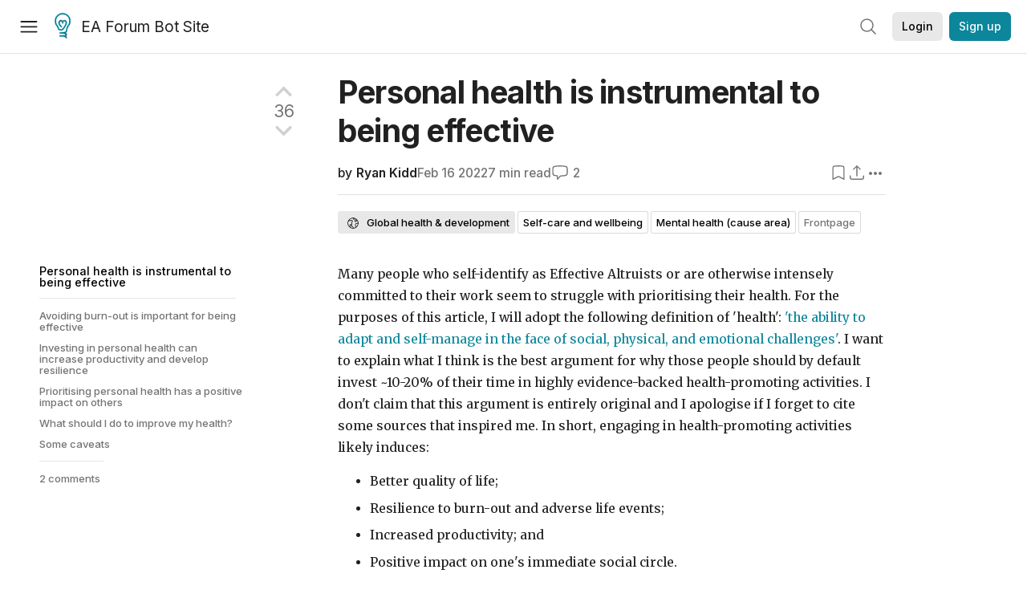

--- FILE ---
content_type: text/html; charset=utf-8
request_url: https://forum-bots.effectivealtruism.org/posts/edgvFNzHFQoMv3KsL/personal-health-is-instrumental-to-being-effective
body_size: 67022
content:
<!doctype html>
<html lang="en">
<head>
<link rel="preload" as="style" href="/allStyles?hash=d8fa8304b38f50ada11e9588e98a52a637fcc8993133268fdfc8a67332ba7125&theme=%7B%22name%22%3A%22default%22%7D" /><link rel="preload" as="style" href="/allStyles?hash=9a2c530c76b1a8c52c67d9fc9c08c265758632926557993da2af83cb1b9eee5b&theme=%7B%22name%22%3A%22dark%22%7D" /><link rel="stylesheet" type="text/css" href="https://use.typekit.net/jvr1gjm.css"><link rel="stylesheet" type="text/css" href="https://use.typekit.net/tqv5rhd.css"><script>window.publicInstanceSettings = {"forumType":"EAForum","hasEvents":true,"title":"EA Forum Bot Site","tagline":"Effective altruism research, discussion and community updates","faviconUrl":"https://images.ctfassets.net/ohf186sfn6di/7J4cBC9SXCWMoqqCIqI0GI/affe205261bb8cff47501a0ada0f2268/ea-logo-square-1200x1200__1_.png?h=50","bingValidation":"956934807730F7902A92E4E5CF395944","forumSettings":{"tabTitle":"EA Forum Bots","headerTitle":"EA Forum Bot Site","shortForumTitle":"EA Forum"},"siteNameWithArticle":"the EA Forum","taggingName":"topic","siteUrl":"https://forum-bots.effectivealtruism.org","sentry":{"url":"https://3f843b521b2f4775bff13b82008b2f79@o241118.ingest.sentry.io/1413822","environment":"production","release":"2.1.0"},"aboutPostId":"ht2dScQTpeBXB6uMb","contactPostId":"jpqJKZm9JXgMTwSfg","introPostId":"wenu9kmeqdNfzKdFa","eaHomeSequenceId":"MWzftEpkb4Tpijjbu","eaHomeSequenceFirstPostId":"QFo7g3DFJHxYhqZue","eaHandbookPostId":"cN9Zu7dowefAfmNnH","debug":false,"testServer":true,"analytics":{"environment":"production"},"disallowCrawlers":false,"expectedDatabaseId":"de42c25fb2aa7e6db7a9298df0588d71","fmCrosspost":{"siteName":"LessWrong","baseUrl":"https://www.lesswrong.com/"},"allowTypeIIIPlayer":false,"botSite":{"redirectEnabled":false,"isBotSite":true},"noindex":true}</script><link rel="shortcut icon" href="https://images.ctfassets.net/ohf186sfn6di/7J4cBC9SXCWMoqqCIqI0GI/affe205261bb8cff47501a0ada0f2268/ea-logo-square-1200x1200__1_.png?h=50"/><script>window.publicSettings = {"post":{"requestFeedbackKarmaLevel":200},"auth0":{"domain":"login.effectivealtruism.org","clientId":"XB2eN03HX6mJjOWYBAsw4o3hRPnhfo5q","connection":"Username-Password-Authentication"},"forum":{"postInterval":20,"maxPostsPerDay":10},"ipapi":{"apiKey":"IhJaJy9u2XHvm1WGLvYnhDZlS7h43iuaIPJbfUbLTIm5pL7MuR"},"type3":{"cutoffDate":"2023-05-01","karmaCutoff":100,"explicitlyAllowedPostIds":["m65R6pAAvd99BNEZL","Dtr8aHqCQSDhyueFZ","nzB7sphAgJDQGaLrG","6dsrwxHtCgYfJNptp","XCwNigouP88qhhei2","znFAeeKk566bCNMNE","bsE5t6qhGC65fEpzN","FpjQMYQmS3rWewZ83","jk7A3NMdbxp65kcJJ","omoZDu8ScNbot6kXS","hkimyETEo76hJ6NpW","pMsnCieusmYqGW26W","GsjmufaebreiaivF7","LpkXtFXdsRd4rG8Kb","KKzMMPpyv8NyYsJwG","mfAbsrd2ZahmwHq2G","qFfs5zXFGJaoXzb92","zu28unKfTHoxRWpGn","CfcvPBY9hdsenMHCr","JJuEKwRm3oDC3qce7","NFGEgEaLbtyrZ9dX3","pxALB46SEkwNbfiNS","CmGPp5p9RvTLuuzbt","QZy5gJ6JaxGtH7FQq","RQCTw3C59o4XsHvZ4","zdAst6ezi45cChRi6","oRx3LeqFdxN2JTANJ","KfqFLDkoccf8NQsQe","SatDeTkLtHiMrtDjc","i9RJjun327SnT3vW8","P52eSwfmwaN2uwrcM","euBJ4rgfhZBkmBDRT","M2gBGYWEQDnrPt6nb","XHZJ9i7QBtAJZ6byW","sqMgzYpvrdA6Dimfi","u8eif2FkHiaYiAdfH","cZCdfR2nxXQgrzESQ","8RcFQPiza2rvicNqw","2pNAPEQ8av3dQyXBX","yisrgRsi4v3uyhujw","jYT6c8ByLfDpYtwE9","4kqiHGrZh6Rj7EmEW","uLxjjdq6s94X5Yyoc","on34kaRXfQXMFvE6N","ATpxEPwCQWQAFf4XX","pseF3ZmY7uhLtdwss","wicAtfihz2JmPRgez","eyDDjYrG3i3PRGxtc","jSPGFxLmzJTYSZTK3","mCtZF5tbCYW2pRjhi","bDaQsDntmSZPgiSbd","2WS3i7eY4CdLH99eg","2iAwiBQm535ZSYSmo","EbvJRAvwtKAMBn2td","sLcQ4zdAnKZuMPp5u","6fzEkiiSjGn46aMWZ","hRJueS96CMLajeF57","apKTPEcRm6jSFaMya","HX9ZDGwwSxAab46N9","Bd7K4XCg4BGEaSetp","CkikpvdkkLLJHhLXL"]},"locale":"en","mapbox":{"apiKey":"pk.eyJ1IjoiY2VudHJlZm9yZWZmZWN0aXZlYWx0cnVpc20iLCJhIjoiY2txdWI4a3hqMDJ1cTJvcGJxdjhyNHBnbyJ9.MffE4UUmOgSecrNt60DSCw"},"petrov":{"afterTime":1635239887906,"beforeTime":1631226712000},"algolia":{"appId":"J261XPY4TF","searchKey":"a18008476db83aaca9b51b6444d80d18","indexPrefix":"test_","autoSyncIndexes":false},"botSite":{"url":"https://forum-bots.effectivealtruism.org","userAgentRegexes":{".*":[".*scalaj-http/.*",".*python-requests/.*",".*python-httpx/.*",".*okhttp/.*",".*axios/.*",".*PostmanRuntime/.*",".*WordPress/.*;.*",".*Go-http-client/.*",".*scrapy/.*"],"/all(p|P)osts\\?.*":[".*Mozilla/5.0.*AppleWebKit/537.36.*bingbot/.*",".*Mozilla/5.0.*YandexRenderResourcesBot/.*",".*Mozilla/5.0.*YandexBot/.*",".*Mozilla/5.0.*SemrushBot.*",".*Mozilla/5.0.*Googlebot/.*",".*Mozilla/5.0.*MegaIndex.ru/.*"]}},"datadog":{"rumSampleRate":0,"tracingSampleRate":100,"sessionReplaySampleRate":0},"logoUrl":"https://images.ctfassets.net/ohf186sfn6di/7J4cBC9SXCWMoqqCIqI0GI/affe205261bb8cff47501a0ada0f2268/ea-logo-square-1200x1200__1_.png?h=100","amaTagId":"nj9svkXCASvFayRrR","ckEditor":{"uploadUrl":"https://39669.cke-cs.com/easyimage/upload/","webSocketUrl":"39669.cke-cs.com/ws"},"debuggers":["twitter-bot"],"mailchimp":{"eaForumListId":"563e6dbcfa","forumDigestListId":"7457c7ff3e","eaNewsletterListId":"51c1df13ac"},"reCaptcha":{"apiKey":"6LdJj6QUAAAAAG6U6e_nhCnpY06M3og1tYuKhW5U"},"siteImage":"https://res.cloudinary.com/cea/image/upload/v1582740871/EA_Forum_OG_Image.png","cloudinary":{"cloudName":"cea","uploadPresetBanner":"dg6sakas","uploadPresetDigest":"kwiphued","uploadPresetProfile":"ckffb3g5","uploadPresetGridImage":"omqmhwsk","uploadPresetSpotlight":"dg6sakas","uploadPresetEventImage":"r8g0ckcq","uploadPresetSocialPreview":"xgsjqx55"},"googleMaps":{"apiKey":"AIzaSyB0udA9kJ6zx86V_PE1MQEj7nf6iypL6uU"},"moderation":{"reasonsForInitialReview":["mapLocation","firstPost","firstComment","contactedTooManyUsers","bio","website","profileImage"]},"buttonBurst":{"enabled":false},"adminAccount":{"email":"forum@effectivealtruism.org","username":"AdminTeam"},"annualReview":{"end":"2022-02-01","start":"2021-12-01","reviewPhaseEnd":"2022-01-15","nominationPhaseEnd":"2021-12-14","announcementPostPath":"/posts/jB7Ten8qmDszRMTho/forum-review-the-best-of-ea-2011-2020"},"showSmallpox":false,"batchHttpLink":{"batchMax":10},"intercomAppId":"xycbzvda","showEAGBanner":false,"elicitSourceId":"4M2468qIv","isProductionDB":true,"commentInterval":8,"elicitSourceURL":"https://forum.effectivealtruism.org","eventBannerLink":"/posts/iGvRmX9L7rsYTHedR/world-malaria-day-reflecting-on-past-victories-and","googleDocImport":{"enabled":true},"moderationEmail":"forum@effectivealtruism.org","openThreadTagId":"eTLv8KzwBGcDip9Wi","showEventBanner":false,"startHerePostId":"BsnGqnLzrLdmsYTGt","timeDecayFactor":0.8,"googleTagManager":{"apiKey":"GTM-5VK8D73"},"hasCookieConsent":true,"hasProminentLogo":true,"subforumTagSlugs":["software-engineering","bioethics","effective-giving","forecasting-and-estimation"],"frontpageAlgorithm":{"cacheDisabled":true,"daysAgoCutoff":21,"decayFactorSlowest":0.5},"legacyRouteAcronym":"ea","showHandbookBanner":false,"subforumCommentBonus":{"base":20,"duration":48,"exponent":0.3,"magnitude":100},"subforumIntroMessage":"\n<h2>What is a subforum?<\/h2>\n<p>Subforums are spaces for discussion, questions, and more\ndetailed posts about particular topics. Full posts in this\nspace may also appear on the Frontpage, and posts from other\nparts of the EA Forum may appear here if relevant tags are applied.\nDiscussions in this space will never appear elsewhere.<\/p>","defaultVisibilityTags":[{"tagId":"ZCihBFp5P64JCvQY6","tagName":"Community","filterMode":"Hidden"}],"showHomepageWrappedAd":false,"eventBannerMobileImage":"Banner/world_malaria_day_mobile.png","linkpostUrlPlaceholder":"http://johnsalvatier.org/blog/2017/reality-has-a-surprising-amount-of-detail","maxDocumentsPerRequest":5000,"defaultSequenceBannerId":"Banner/yeldubyolqpl3vqqy0m6.jpg","eventBannerDesktopImage":"Banner/world_malaria_day_web.png","useExperimentalTagStyle":false,"newUserIconKarmaThreshold":50,"hideUnreviewedAuthorComments":"2023-02-08T17:00:00","commentRateLimitDownvoteRatio":0.3,"commentRateLimitKarmaThreshold":30}</script><script>window.tabId = null</script><script>window.isReturningVisitor = false</script><script async src="/js/bundle.js?hash=94d7ba86a96e65287d5c4aa98bc3fb1d4bb6230977bd9df45d6652164b5cd9d8"></script><meta data-react-helmet="true" charSet="utf-8"/><meta data-react-helmet="true" name="viewport" content="width=device-width, initial-scale=1"/><title data-react-helmet="true">Personal health is instrumental to being effective — EA Forum Bots</title><meta data-react-helmet="true" name="twitter:image:src" content="https://res.cloudinary.com/cea/image/upload/v1582740871/EA_Forum_OG_Image.png"/><meta data-react-helmet="true" property="og:image" content="https://res.cloudinary.com/cea/image/upload/v1582740871/EA_Forum_OG_Image.png"/><meta data-react-helmet="true" http-equiv="Accept-CH" content="DPR, Viewport-Width, Width"/><meta data-react-helmet="true" property="og:title" content="Personal health is instrumental to being effective — EA Forum Bots"/><meta data-react-helmet="true" name="description" content="Many people who self-identify as Effective Altruists or are otherwise intensely committed to their work seem to struggle with prioritising their heal…"/><meta data-react-helmet="true" name="twitter:description" content="Many people who self-identify as Effective Altruists or are otherwise intensely committed to their work seem to struggle with prioritising their heal…"/><meta data-react-helmet="true" property="og:type" content="article"/><meta data-react-helmet="true" property="og:url" content="https://forum-bots.effectivealtruism.org/posts/edgvFNzHFQoMv3KsL/personal-health-is-instrumental-to-being-effective"/><meta data-react-helmet="true" property="og:description" content="Many people who self-identify as Effective Altruists or are otherwise intensely committed to their work seem to struggle with prioritising their heal…"/><meta data-react-helmet="true" http-equiv="delegate-ch" content="sec-ch-dpr https://res.cloudinary.com;"/><meta data-react-helmet="true" name="robots" content="noindex"/><meta data-react-helmet="true" name="citation_title" content="Personal health is instrumental to being effective"/><meta data-react-helmet="true" name="citation_author" content="Ryan Kidd"/><link data-react-helmet="true" rel="sitemap" type="application/xml" title="Sitemap" href="/sitemap.xml"/><link data-react-helmet="true" rel="canonical" href="https://forum-bots.effectivealtruism.org/posts/edgvFNzHFQoMv3KsL/personal-health-is-instrumental-to-being-effective"/><link data-react-helmet="true" rel="alternate" type="application/rss+xml" href="https://forum-bots.effectivealtruism.org/feed.xml"/><meta name="twitter:card" content="summary"/><link data-react-helmet="true" rel="stylesheet" href="https://fonts.googleapis.com/css?family=Merriweather:300,300italic,400,400italic,500,500italic,600,600italic,700,700italic&amp;subset=all"/><link data-react-helmet="true" rel="stylesheet" href="https://fonts.googleapis.com/css?family=Inter:300,300italic,400,400italic,450,450italic,500,500italic,600,600italic,700,700italic"/><script data-react-helmet="true" type="application/ld+json">{"@context":"http://schema.org","@type":"DiscussionForumPosting","url":"https://forum-bots.effectivealtruism.org/posts/edgvFNzHFQoMv3KsL/personal-health-is-instrumental-to-being-effective","text":"<p>Many people who self-identify as Effective Altruists or are otherwise intensely committed to their work seem to struggle with prioritising their health. For the purposes of this article, I will adopt the following definition of 'health': <a href=\"https://doi.org/10.1136/bmj.d4163\">'the ability to adapt and self-manage in the face of social, physical, and emotional challenges'<\/a>. I want to explain what I think is the best argument for why those people should by default invest ~10-20% of their time in highly evidence-backed health-promoting activities. I don't claim that this argument is entirely original and I apologise if I forget to cite some sources that inspired me. In short, engaging in health-promoting activities likely induces:<\/p>\n<ul>\n<li>Better quality of life;<\/li>\n<li>Resilience to burn-out and adverse life events;<\/li>\n<li>Increased productivity; and<\/li>\n<li>Positive impact on one's immediate social circle.<\/li>\n<\/ul>\n<p>Rather than make an ethical case for why one should intrinsically value quality of life, I claim that improving health, and thus quality of life, is instrumentally important to effecting positive change through one's work. There is obviously a point of diminishing returns to be derived by improving one's health, but this is subject to individual variation. As a rule of thumb, if you fail to meet any of the criteria on <a href=\"https://www.barbellmedicine.com/blog/where-should-my-priorities-be-to-improve-my-health/\">this list<\/a>, especially if you score 10 points or higher on the <a href=\"https://www.mdcalc.com/phq-9-patient-health-questionnaire-9\">depression questionnaire<\/a>, I think you should invest more in your personal health.<\/p>\n<h2>Avoiding burn-out is important for being effective<\/h2>\n<p>Effective Altruists might find it hard to invest in their health, and thus quality of life, over work that seems incredibly important to others' lives or the long-term future. Due to this common disincentive for <a href=\"https://forum.effectivealtruism.org/tag/self-care\">self-care<\/a>, the EA community is well-aware of the consequences of <a href=\"https://forum.effectivealtruism.org/posts/NDszJWMsdLCB4MNoy/burnout-what-is-it-and-how-to-treat-it\">burn-out<\/a>:<\/p>\n<ul>\n<li>Poor life satisfaction that leads to decreased work quality or even withdrawal from high-impact roles;<\/li>\n<li>Depression or anxiety that results in <a href=\"https://80000hours.org/podcast/episodes/depression-anxiety-imposter-syndrome/\">lost opportunities<\/a> for personal growth and positive impact;<\/li>\n<li>Long recovery times, which can further induce a guilt- and anxiety-ridden <a href=\"https://forum.effectivealtruism.org/posts/Z94vr6ighvDBXmrRC/illegible-impact-is-still-impact\">spiral<\/a> in which one feels like they aren't helping others or making meaningful life progress; and<\/li>\n<li>Loss of health-promoting routines such as sufficient and regular sleep, exercise and social support, which further exacerbates health problems.<\/li>\n<\/ul>\n<p>Burn-out is clearly counterproductive to having a positive impact through one's career, but I think some EAs are motivated to endure low quality of life and thus a high proximity to burn-out. In my model, a person with consistently poor quality of life is dancing on the cliff edge of burn-out, perhaps blindly teetering into an unstable 'buffer zone' that feels highly stressful, but survivable. I do not think that walking close to the cliff edge is a good strategy for maximising impact if one wants to be robust to the perturbations of adverse life events, such as acute health problems or the loss of support networks.<\/p>\n<p>I think one can decrease the risk of burn-out by:<\/p>\n<ul>\n<li>Developing an awareness of the warning signs of imminent burn-out (i.e. learning what it feels like to be on the cliff edge);<\/li>\n<li>Modulating life stressors such as work commitments where possible (i.e. backing away from the cliff edge); and<\/li>\n<li>Increasing one's pre-burn-out buffer zone by directly improving personal health (i.e. erecting signs and barricades at the cliff's edge).<\/li>\n<\/ul>\n<p>The first two interventions might require first-hand experience of burn-out, which is undesirable and potentially costly, and the freedom to reduce life stressors, which is not always available. In any case, I think that most people can reliably improve their quality of life and decrease their risk of burn-out by developing a foundation of health-promoting routines. Additionally, developing a good relationship with a psychologist and taking regular supervised <a href=\"https://patient.info/doctor/patient-health-questionnaire-phq-9\">depression/stress/anxiety self-assessments<\/a> might help with detecting and averting imminent burn-out, though I caution against relying on this alone.<\/p>\n<h2>Investing in personal health can increase productivity and develop resilience<\/h2>\n<p>It might seem intuitively obvious that, all else being equal, healthier people are happier and more productive. Personal health, including quality of life, generally improves work output:<\/p>\n<ul>\n<li>Happier workers are <a href=\"https://doi.org/10.2139/ssrn.3470734\">generally more productive<\/a>. Happiness generally increases with <a href=\"https://doi.org/10.1016/j.paid.2008.02.019\">gratitude practise<\/a>, <a href=\"https://doi.org/10.1007/s10902-018-9976-0\">regular exercise<\/a> and <a href=\"https://doi.org/10.1007/s10902-008-9104-7\">appropriate levels of stress<\/a>.<\/li>\n<li>Poor mental health is associated with <a href=\"https://doi.org/10.1016/j.labeco.2017.05.001\">higher rates of absence from work and lowered productivity<\/a>. Depression might be improved by <a href=\"https://doi.org/10.1016/j.psc.2010.04.005\">cognitive behavioural therapy<\/a> and antidepressant medication.<\/li>\n<li>Low back pain is the <a href=\"https://doi.org/10.21037/atm.2020.02.175\">primary cause of work absenteeism and disability worldwide<\/a>. Low back pain is <a href=\"https://forum.effectivealtruism.org/posts/swwgCnaxbzSupv6vZ/preventing-low-back-pain-with-exercise\">best prevented by exercise<\/a>.<\/li>\n<li>Cognitive ability is enhanced by adequate sleep [<a href=\"https://doi.org/10.3389/fpsyg.2015.00622\">1<\/a>, <a href=\"https://doi.org/10.3389/fnsys.2014.00046\">2<\/a>] and exercise [<a href=\"https://doi.org/10.1016/j.brainres.2012.02.068\">3<\/a>, <a href=\"https://doi.org/10.1016/j.neubiorev.2013.04.005\">4<\/a>, <a href=\"https://doi.org/10.1016/j.neubiorev.2013.06.012\">5<\/a>]. It seems plausible to me that increased cognitive ability enables higher productivity.<\/li>\n<li>The body's immune system is benefited by <a href=\"https://doi.org/10.3389/fimmu.2018.00648\">exercise<\/a>, <a href=\"https://doi.org/10.1152/physrev.00010.2018\">adequate sleep<\/a>, a <a href=\"https://doi.org/10.2174/1381612823666161123094235\">health-promoting diet<\/a> and <a href=\"https://doi.org/10.3389/fimmu.2019.00245\">lowered stress<\/a>. A stronger immune system might reduce the risk of some diseases negatively affecting work.<\/li>\n<\/ul>\n<h2>Prioritising personal health has a positive impact on others<\/h2>\n<p>Prioritising one's personal health can improve the well-being and impact of others in one's immediate social circle by establishing group norms such that people are more likely to engage in health-promoting activities. For example, if one's work/social culture rewards people who skip self-care in favour of more work, prioritising personal health can feel harder. Motivation to exercise is significantly improved by <a href=\"https://doi.org/10.1080/17437199.2018.1435299\">exercising with friends<\/a>. <a href=\"https://forum.effectivealtruism.org/posts/NDszJWMsdLCB4MNoy/burnout-what-is-it-and-how-to-treat-it#What_Can_Organizations_do_\">Good workplace culture<\/a> might help reduce the risk of employee burn-out.<\/p>\n<p>A culture that accepts and rewards vulnerability with regards to sharing mental health experiences seems obviously more enjoyable and cohesive than a culture that punishes people for their vulnerability. By sharing my mental health experiences with friends and some coworkers, I have established trust and elicited others' mental health experiences. I believe that workplaces and social circles that have an explicitly open culture regarding mental health can encourage people to speak up when they need further support and circumvent the inefficiencies of individuals struggling alone when resources are available on request. An open mental health culture could be signalled by:<\/p>\n<ul>\n<li>Offering <a href=\"https://www.mentalhealthfirstaid.org/\">Mental Health First Aid<\/a> training in the workplace;<\/li>\n<li>Explicitly endorsing a work-life balance;<\/li>\n<li>Expressing one's openness to conversations about mental health; and<\/li>\n<li>Facilitating low-pressure social opportunities to discuss mental health concerns.<\/li>\n<\/ul>\n<h2>What should I do to improve my health?<\/h2>\n<p>I think the highest priority <em>chronic<\/em> personal health interventions for individuals are those detailed <a href=\"https://www.barbellmedicine.com/blog/where-should-my-priorities-be-to-improve-my-health/\">here<\/a>. I also find some of these recommendations for <a href=\"https://forum.effectivealtruism.org/posts/YKMav2pfmrpuEfqad/stress-effective-ways-to-reduce-it\">reducing stress<\/a>, <a href=\"https://forum.effectivealtruism.org/posts/Ei2uYbn2zrzmBjEsp/sleep-effective-ways-to-improve-it\">improving sleep<\/a> and generally <a href=\"https://80000hours.org/career-guide/how-to-be-successful/#2-if-necessary-make-mental-health-your-top-priority\">improving mental health<\/a> useful.<\/p>\n<p>The highest priority <em>acute<\/em> personal health interventions (e.g. for people experiencing imminent burn-out) might be, from personal experience:<\/p>\n<ul>\n<li>Establishing an informed and capable support network;<\/li>\n<li>Seeking appropriate diagnoses and therapies from mental health professionals; and<\/li>\n<li>Seeking joy through shared activities.<\/li>\n<\/ul>\n<p>Personally, having a broad support network of friends, family and a mental health professional who I am comfortable being emotionally vulnerable with has been critical for maintaining good mental health. I think that relying on a small support network (e.g. a single close partner) is generally suboptimal as this can increase the per-person emotional fatigue each support network member experiences to unsustainable levels. Sometimes, the fear of negatively impacting friends has made it hard for me to seek support. To avoid this, I recommend explictly establishing what each person is comfortable with providing, support-wise (e.g. for what hours are they contactable and for what issues). I have found the internationally accredited <a href=\"https://www.mentalhealthfirstaid.org/\">Mental Health First Aid<\/a> course useful as a support person for friends and family and strongly recommend this to anyone who wants to be more effective at helping others in their immediate circles.<\/p>\n<p>Antidepressants, which generally require a prescription, can be effective at <a href=\"https://docs.google.com/document/d/1niiV8I4cgk_xZ1Blou15ImPmqXU4eb_li9eRVp5NgYo/edit\">improving mental health for some people<\/a>. Receiving a diagnosis from a mental health professional, whether it be acute (e.g. depression, anxiety) or chronic (e.g. autism, ADHD), has been validating for people I know and enabled them to access a host of useful therapies. From personal experience, <a href=\"https://www.healthline.com/health/cognitive-behavioral-therapy\">Cognitive Behavioural Therapy<\/a> and <a href=\"https://thehappinesstrap.com/\">Acceptance and Commitment Therapy<\/a> can be helpful in preparing for and resolving mental health perturbations.<\/p>\n<p>The most effective acute mental health intervention for me has been seeking joy through shared activities. If these activities can be accomplished with people one feels comfortable being vulnerable around, and include physical exercise, <a href=\"https://doi.org/10.3389/fpsyg.2019.00722\">exposure to nature<\/a> or other intrinsically health-promoting activities, then the benefits are magnified. I recommend budgeting weekly time for activities that are intrinsically joy-seeking, ideally with others who have similar goals.<\/p>\n<h2>Some caveats<\/h2>\n<p>My model assumes that 'mental health' and 'physical health' are somewhat overlapping and interdependent subcomponents of 'personal health' as there is seemingly a complex relationship between the two. I think it is possible that the best intervention to improve health for some people might ostensibly target either physical health (e.g. exercise) or mental health (e.g. psychotherapy), but plausibly many interventions to improve one dimension of health have a positive effect on the other. I therefore think it is best to approach the problem of improving personal health by iteratively establishing a collection of routines that by default seem likely to improve personal health and life satisfaction. For example, regular exercise, sleep and social routines can be useful for improving health and are relatively easy to maintain compared to irregular activities.<\/p>\n<p>I additionally assume that, for the reader of this article, improving personal health is a good default strategy for increasing life satisfaction. This may not be true if, for example, the reader is stuck in an <a href=\"https://80000hours.org/career-guide/job-satisfaction/\">unfulfilling career<\/a>, restrictive financial situation, or damaging relationship. In those cases, 'improving personal health', when a realistic goal, may require a multi-pronged approach to eliminate the extraneous factors that are compromising health (and likely one's other goals, such as work) and introduce health-promoting routines. I do not want to trivialise the difficulty of, for example, changing careers without financial support or leaving an abusive relationship, but I think that health-promoting routines, when achievable, can also serve as a grounding mechanism to help tackle those extraneous problems.<\/p>\n<p>People who believe, for example, that transformative AI is imminent might find it hard to rationalise investing time in personal health that could be spent working to prevent existential risk. To these people, I say:<\/p>\n<ul>\n<li>Improving personal health likely induces nontrivial benefits to worker productivity and robustness; and<\/li>\n<li>In the event of, for example, long transformative AI timelines, investing in one's personal health over the intervening period likely greatly improves healthspan, and robustness to age-related cognitive decline and other diseases of ageing that can impede work.<\/li>\n<\/ul>\n","mainEntityOfPage":{"@type":"WebPage","@id":"https://forum-bots.effectivealtruism.org/posts/edgvFNzHFQoMv3KsL/personal-health-is-instrumental-to-being-effective"},"headline":"Personal health is instrumental to being effective","description":"Many people who self-identify as Effective Altruists or are otherwise intensely committed to their work seem to struggle with prioritising their heal…","datePublished":"2022-02-16T20:31:19.854Z","about":[{"@type":"Thing","name":"Global health & development","url":"https://forum-bots.effectivealtruism.org/topics/global-health-and-development","description":"<p>Work on <strong>global health and development<\/strong> can involve improving public health, reducing <a href=\"https://forum.effectivealtruism.org/topics/global-poverty\">poverty<\/a>, or increasing <a href=\"https://forum.effectivealtruism.org/topics/economic-growth\">economic growth<\/a>, especially in <a href=\"https://forum.effectivealtruism.org/topics/low-and-middle-income-countries\">low-income countries<\/a>, where these issues tend to be most pressing.<\/p><p>In 2013, roughly 767 million people lived on less than the equivalent of $1.90 per day, adjusted for purchasing power.<span class=\"footnote-reference\" role=\"doc-noteref\" id=\"fnrefphn1q4i5kdb\"><sup><a href=\"#fnphn1q4i5kdb\">[1]<\/a><\/sup><\/span>&nbsp;Lack of economic resources directly affects many aspects of people’s lives, including access to education and healthcare. Poverty and poor health also seriously hinder the <a href=\"https://forum.effectivealtruism.org/tag/wellbeing\">wellbeing<\/a> of millions of people. This is why <a href=\"https://forum.effectivealtruism.org/tag/global-poverty\">economic poverty<\/a> and <a href=\"https://forum.effectivealtruism.org/tag/global-burden-of-disease-study\">the global burden of disease<\/a> are important focus areas for <a href=\"https://forum.effectivealtruism.org/tag/effective-altruism\">effective&nbsp;altruism<\/a>.<\/p><p>As a result of widening global inequality, the cost of averting death is much lower in low-income countries. For instance, <a href=\"https://forum.effectivealtruism.org/tag/givewell\">GiveWell<\/a> estimates the cost per child life saved through a bed-net distribution funded by the <a href=\"https://forum.effectivealtruism.org/tag/against-malaria-foundation\">Against Malaria Foundation<\/a> at about $5,500.<span class=\"footnote-reference\" role=\"doc-noteref\" id=\"fnrefl2img5hgr8l\"><sup><a href=\"#fnl2img5hgr8l\">[2]<\/a><\/sup><\/span>&nbsp;By contrast, the British National Health Service considers it cost-effective to spend £25,000-£37,000 for <i>a year<\/i> of healthy life saved.<span class=\"footnote-reference\" role=\"doc-noteref\" id=\"fnrefn4estvu7tcq\"><sup><a href=\"#fnn4estvu7tcq\">[3]<\/a><\/sup><\/span>&nbsp;This means that donations to charities working on global poverty and health can be very cost-effective.&nbsp;<\/p><figure class=\"image image_resized\" style=\"width:86.08%\"><img src=\"https://res.cloudinary.com/cea/image/upload/v1675203396/mirroredImages/sWcuTyTB5dP3nas2t/tmwa2cpxurjosnopvieh.png\" alt=\"Cost to save a life\"><figcaption>Source: <a href=\"https://www.effectivealtruism.org/articles/introduction-to-effective-altruism#providing-basic-medical-supplies-in-poor-countries\">What is effective altruism?&nbsp;<\/a><\/figcaption><\/figure><p>Global inequality also affects the impact of <a href=\"https://forum.effectivealtruism.org/topics/cash-transfers\">cash transfers<\/a>: given the extent of global inequality, a dollar is worth 66 times as much to a person living in extreme poverty as to the average American.<span class=\"footnote-reference\" role=\"doc-noteref\" id=\"fnref5i69gk4s2k\"><sup><a href=\"#fn5i69gk4s2k\">[4]<\/a><\/sup><\/span><\/p><p>Some worry that employing aid to tackle these issues is problematic. People in effective altruism have sought to address several of these concerns, including worries about <a href=\"https://forum.effectivealtruism.org/tag/foreign-aid-skepticism\">aid effectiveness<\/a> and <a href=\"https://forum.effectivealtruism.org/tag/aid-and-paternalism\">aid and&nbsp;paternalism<\/a>.<br><br>See <a href=\"https://forum.effectivealtruism.org/topics/organizations-and-projects-in-effective-altruism?sortedBy=#Global_health_and_development\">here<\/a> for a list of organizations working on global health and development.&nbsp;<\/p><h2>Further reading<\/h2><p>Nash, David (2022) <a href=\"https://forum.effectivealtruism.org/posts/GowB4TZLDEzJEtAMp/global-development-and-effective-altruism-a-brief-intro\">Global development &amp; effective altruism - A brief intro<\/a>, <i>Effective Altruism Forum<\/i>, April 1.<\/p><p>Ord, Toby (2019) <a href=\"http://doi.org/10.1093/oso/9780198841364.003.0002\">The moral imperative toward cost-effectiveness in global health<\/a>, in Hilary Greaves &amp; Theron Pummer (eds.) <i>Effective Altruism: Philosophical Issues<\/i>, Oxford: Oxford University Press, pp. 29–36.<\/p><p>Whittlestone, Jess (2017) <a href=\"https://www.effectivealtruism.org/articles/cause-profile-global-health-and-development/\">Global health and development<\/a>, <i>Effective Altruism<\/i>, November 16.<\/p><h2>Related entries<\/h2><p><a href=\"https://forum.effectivealtruism.org/tag/aid-and-paternalism\">aid and paternalism<\/a> | <a href=\"https://forum.effectivealtruism.org/topics/against-malaria-foundation\">Against Malaria Foundation<\/a> | <a href=\"https://forum.effectivealtruism.org/tag/burden-of-disease\">burden of disease<\/a><a href=\"https://forum.effectivealtruism.org/topics/deworming\"> <\/a>| <a href=\"https://forum.effectivealtruism.org/topics/deworm-the-world-initiative\">Deworm the World<\/a> | <a href=\"https://forum.effectivealtruism.org/topics/deworming\">deworming<\/a> | <a href=\"https://forum.effectivealtruism.org/tag/economic-growth\">economic growth<\/a> | <a href=\"https://forum.effectivealtruism.org/topics/evidence-action\">Evidence Action<\/a> | <a href=\"https://forum.effectivealtruism.org/tag/family-planning\">family planning<\/a> | <a href=\"https://forum.effectivealtruism.org/tag/foreign-aid\">foreign aid<\/a> | <a href=\"https://forum.effectivealtruism.org/topics/givedirectly\">GiveDirectly<\/a> | <a href=\"https://forum.effectivealtruism.org/topics/givewell\">GiveWell<\/a> | <a href=\"https://forum.effectivealtruism.org/topics/global-health-and-wellbeing\">global health and wellbeing<\/a> | <a href=\"https://forum.effectivealtruism.org/tag/global-poverty\">global p<\/a>... <\/p>"},{"@type":"Thing","name":"Self-care and wellbeing","url":"https://forum-bots.effectivealtruism.org/topics/self-care-and-wellbeing","description":"<p>Use the <strong>self-care and wellbeing in the effective altruism community<\/strong> tag for discussions about addressing<i> personal <\/i>needs (e.g. physical or mental health), and balancing that with effort aimed at trying to improve the world. This could also include posts about how these dynamics could be improved in the EA community.<\/p><p>(For posts about mental health as an EA cause area, use <a href=\"https://forum.effectivealtruism.org/topics/mental-health-cause-area\">mental health (cause area)<\/a>).<\/p><p>Effective altruism can be intense, difficult, and even overwhelming; fortunately, the Forum contains a lot of good posts on how we can stay healthy and maintain balance as we try to do as much good as we can.<\/p><h2>Related entries<\/h2><p><a href=\"https://forum.effectivealtruism.org/tag/effective-altruism-lifestyle\">effective altruism lifestyle<\/a> | <a href=\"https://forum.effectivealtruism.org/topics/productivity\">Productivity<\/a> | <a href=\"https://forum.effectivealtruism.org/topics/practical\">Practical<\/a> | <a href=\"https://forum.effectivealtruism.org/topics/motivational\">Motivational<\/a> | <a href=\"https://forum.effectivealtruism.org/topics/demandingness-of-morality\">Demandingness of morality<\/a> | <a href=\"https://forum.effectivealtruism.org/topics/personal-finance\">Personal finance<\/a><\/p>"},{"@type":"Thing","name":"Mental health (cause area)","url":"https://forum-bots.effectivealtruism.org/topics/mental-health-cause-area","description":"<p><i>This entry discusses mental health as a cause area. For mental health within the effective altruism community, see <\/i><a href=\"https://forum.effectivealtruism.org/tag/effective-altruism-lifestyle\"><i>effective altruism lifestyle<\/i><\/a><i> or <\/i><a href=\"https://forum.effectivealtruism.org/topics/self-care\"><i>self-care and wellbeing in the effective altruism community<\/i><\/a><i>.<\/i><\/p><p><strong>Mental health<\/strong> issues cause an enormous amount of suffering on a global scale, and could be just as promising a target for charitable intervention as many other effective altruist cause areas.<\/p><h2>Further detail<\/h2><p>Mental health problems are conditions such as depression, anxiety and schizophrenia. It is unclear precisely what percent of the <a href=\"https://forum.effectivealtruism.org/tag/adjusted-life-year\">DALY<\/a> burden worldwide they represent. While some research has indicated they make up about 7% of the worldwide DALY burden, other researchers have suggested that the 7% figure may underestimate the true burden of mental health in a variety of ways, and that the actual figure may be nearly double&nbsp;that.<span class=\"footnote-reference\" role=\"doc-noteref\" id=\"fnrefixfynimdorp\"><sup><a href=\"#fnixfynimdorp\">[1]<\/a><\/sup><\/span><\/p><p>Mental health problems are typically <a href=\"https://forum.effectivealtruism.org/tag/neglectedness\">neglected<\/a>, particularly in the developing world, and there are very few charities working in the area. <a href=\"https://forum.effectivealtruism.org/tag/giving-what-we-can\">Giving What We Can<\/a> conducted an evaluation of Basic Needs, a charity that implements community-based mental health projects, concluding that it was promising but not as cost-effective as <a href=\"https://forum.effectivealtruism.org/tag/givewell\">GiveWell<\/a> ’s recommended charities.<span class=\"footnote-reference\" role=\"doc-noteref\" id=\"fnrefwjifrchlyb\"><sup><a href=\"#fnwjifrchlyb\">[2]<\/a><\/sup><\/span><\/p><p>Some people care about making everyone happier and more satisfied with their life, over and above treating medical disorders. A few members of the effective altruism community have argued that interventions aimed at increasing happiness may be more cost-effective than <a href=\"https://forum.effectivealtruism.org/tag/global-poverty\">global poverty<\/a> interventions.<span class=\"footnote-reference\" role=\"doc-noteref\" id=\"fnrefasxj1g7w9br\"><sup><a href=\"#fnasxj1g7w9br\">[3]<\/a><\/sup><\/span><\/p><h2>Related entries<\/h2><p><a href=\"https://forum.effectivealtruism.org/tag/pain-and-suffering\">pain and suffering<\/a><\/p><ol class=\"footnotes\" role=\"doc-endnotes\"><li class=\"footnote-item\" role=\"doc-endnote\" id=\"fnixfynimdorp\"><span class=\"footnote-back-link\"><sup><strong><a href=\"#fnrefixfynimdorp\">^<\/a><\/strong><\/sup><\/span><div class=\"footnote-content\"><p>Vigo, Daniel, Graham Thornicroft &amp; Rifat Atun (2016) <a href=\"http://doi.org/10.1016/S2215-0366(15)00505-2\">Estimating the true global burden of mental illness<\/a>, <i>The Lancet Psychiatry<\/i>, vol. 3, pp. 171–178.<\/p><\/div><\/li><li class=\"footnote-item\" role=\"doc-endnote\" id=\"fnwjifrchlyb\"><span class=\"footnote-back-link\"><sup><strong><a href=\"#fnrefwjifrchlyb\">^<\/a><\/strong><\/sup><\/span><div class=\"footnote-content\"><p>Snowden, James &amp; Konstantin Sietzy (2016) <a href=\"https://www.givingwhatwecan.org/report/mental-health/\">Mental health<\/a>, <i>Giving What We Can<\/i>, February 8.<\/p><\/div><\/li><li class=\"footnote-item\" role=\"doc-endnote\" id=\"fnasxj1g7w9br\"><span class=\"footnote-back-link\"><sup><strong><a href=\"#fnrefasxj1g7w9br\">^<\/a><\/strong><\/sup><\/span><div class=\"footnote-content\"><p>Plant, Michael (2016) <a href=\"https://forum.effectivealtruism.org/posts/A278Run59FenZ4kae/is-effective-altruism-overlooking-human-happiness-and-mental\">Is effective altruism overlooking human happiness and mental health? I argue it is<\/a>, <i>Effective Altruism Forum<\/i>, June 22.<\/p><\/div><\/li><\/ol>"}],"author":[{"@type":"Person","name":"Ryan Kidd","url":"https://forum-bots.effectivealtruism.org/users/ryan-kidd"}],"comment":[{"@type":"Comment","text":"<p>Thanks for writing this Ryan! I think it's valuable for many EAs, myself included. I have found my mind circling around this idea that \"health is instrumentally useful\" for some time now and you've made a strong case for it.<\/p><p>I'm just gonna write here about my thoughts on improving my exercise, and maybe somebody else will relate.<\/p><p>I don't exercise enough, because of 2 excuses: (a) today's work is more pressing than exercising, I can delay until another time; (b) exercising properly takes some time investment to prevent injury, and it's not worth investing the time<\/p><p>I think these concerns come from a mindset of greedily maximising impact, leading to <a href=\"https://forum.effectivealtruism.org/posts/pseF3ZmY7uhLtdwss/aiming-for-the-minimum-of-self-care-is-dangerous\">minimising self-care<\/a>. Of course, my approach is not ACTUALLY maximising impact because personal health is instrumentally useful. But without careful thought it's easy to fall into the heuristic which says \"maximise the amount of time thinking about EA stuff\" - I think the actual process of living an impactful life involves a much more nuanced thought process than this heuristic.<\/p><p>It helps to hear this message from you, Ryan. It's somewhat given me license to devote more time to exercising.<\/p>","datePublished":"2022-02-17T01:33:57.803Z","author":[{"@type":"Person","name":"Jack O'Brien","url":"https://forum-bots.effectivealtruism.org/users/jack-o-brien-1","interactionStatistic":[{"@type":"InteractionCounter","interactionType":{"@type":"http://schema.org/CommentAction"},"userInteractionCount":11},{"@type":"InteractionCounter","interactionType":{"@type":"http://schema.org/WriteAction"},"userInteractionCount":2}]}]},{"@type":"Comment","text":"<p>Thanks for this post, Ryan!&nbsp;<\/p><p>I just have two additional points I think might be worth adding.&nbsp;<br><br>I think (1) you might be able to do more about burnout without having experienced it than you imply, and (2) that it's worth a reminder that having a support network isn't enough: you have to use it.&nbsp;<br><br>On the first point:&nbsp;<br><br>I think you can have at least some sense of the early warning signs of burnout without having experienced it. People often talk about sudden lack of sleep, bad dreams, greater than usual friction in personal relationships, and a few have reported lying to friends and family about their present emotional state and stress levels. I'm sure there are other signs too -- I'd be interested to see if there's a less arbitrarily produced list somewhere.&nbsp;<br><br>On the second point:&nbsp;<br><br>You mention building a support network, which I think is clearly a great idea! But a support network needs to be used.&nbsp;<br><br>I personally haven't experienced burn-out, but (I think?) I have experienced some early warning signs. I've found it really helpful to over-share these symptoms with my closest friends and family, and I'm also lucky I get to share it with my manager who has been non-judgemental, and consistently emphasises that doing so is a good thing (he doesn't want me to burn-out either!). I don't always find this easy to do, but I've never really regretted it. They often encourage me to do the things (many that you suggest) that will help me return to my usual state, and I think very often I wouldn't be able to do these things without encouragement.&nbsp;<br><br>Hope the points helped, and thanks again for the post :)&nbsp;<br><br>&nbsp;<\/p>","datePublished":"2022-02-16T22:26:27.586Z","author":[{"@type":"Person","name":"Michael Townsend🔸","url":"https://forum-bots.effectivealtruism.org/users/michael-townsend","interactionStatistic":[{"@type":"InteractionCounter","interactionType":{"@type":"http://schema.org/CommentAction"},"userInteractionCount":91},{"@type":"InteractionCounter","interactionType":{"@type":"http://schema.org/WriteAction"},"userInteractionCount":9}]}]}],"interactionStatistic":[{"@type":"InteractionCounter","interactionType":{"@type":"http://schema.org/CommentAction"},"userInteractionCount":2},{"@type":"InteractionCounter","interactionType":{"@type":"http://schema.org/LikeAction"},"userInteractionCount":36}]}</script><script>window.themeOptions = {"name":"auto"}</script><style id="jss-insertion-start"></style><style id="jss-insertion-end"></style><style id="main-styles">@import url("/allStyles?hash=d8fa8304b38f50ada11e9588e98a52a637fcc8993133268fdfc8a67332ba7125&theme=%7B%22name%22%3A%22default%22%7D") screen and (prefers-color-scheme: light);
@import url("/allStyles?hash=9a2c530c76b1a8c52c67d9fc9c08c265758632926557993da2af83cb1b9eee5b&theme=%7B%22name%22%3A%22dark%22%7D") screen and (prefers-color-scheme: dark);
@import url("/allStyles?hash=d8fa8304b38f50ada11e9588e98a52a637fcc8993133268fdfc8a67332ba7125&theme=%7B%22name%22%3A%22default%22%7D") print;
</style></head>
<body class="welcomeBoxABTest_control twoLineEventsSidebar_expanded">
<div id="react-app"><link rel="preload" as="image" href="https://images.ctfassets.net/ohf186sfn6di/7J4cBC9SXCWMoqqCIqI0GI/affe205261bb8cff47501a0ada0f2268/ea-logo-square-1200x1200__1_.png?h=100"/><div class="wrapper" id="wrapper"><noscript class="noscript-warning"> This website requires javascript to properly function. Consider activating javascript to get access to all site functionality. </noscript><noscript><iframe src="https://www.googletagmanager.com/ns.html?id=GTM-5VK8D73" height="0" width="0" style="display:none;visibility:hidden"></iframe></noscript><div class="Header-root"><div style="height:66px" class="Header-headroom headroom-wrapper"><div class="headroom headroom--unfixed"><header class="Header-appBar"><div class="MuiToolbar-root MuiToolbar-regular"><button tabindex="0" class="MuiButtonBase-root MuiIconButton-root MuiIconButton-colorInherit Header-menuButton" type="button" aria-label="Menu"><span class="MuiIconButton-label"><svg width="20" height="20" viewBox="0 0 20 20" fill="none" xmlns="http://www.w3.org/2000/svg" class="Header-icon ForumIcon-root"><path d="M2 5H18M2 10.25H18M2 15.5H18" stroke="currentColor" stroke-width="1.5" stroke-linecap="round" stroke-linejoin="round"></path></svg></span><span class="MuiTouchRipple-root"></span></button><h2 class="Typography-root Typography-title Header-title"><div class="Header-hideSmDown"><div class="Header-titleSubtitleContainer"><div class="Header-titleFundraiserContainer"><a class="Header-titleLink" href="/"><div class="Header-siteLogo"><img class="SiteLogo-root" src="https://images.ctfassets.net/ohf186sfn6di/7J4cBC9SXCWMoqqCIqI0GI/affe205261bb8cff47501a0ada0f2268/ea-logo-square-1200x1200__1_.png?h=100" title="EA Forum Bot Site" alt="EA Forum Bot Site Logo"/></div>EA Forum Bot Site</a></div></div></div><div class="Header-hideMdUp Header-titleFundraiserContainer"><a class="Header-titleLink" href="/"><div class="Header-siteLogo"><img class="SiteLogo-root" src="https://images.ctfassets.net/ohf186sfn6di/7J4cBC9SXCWMoqqCIqI0GI/affe205261bb8cff47501a0ada0f2268/ea-logo-square-1200x1200__1_.png?h=100" title="EA Forum Bot Site" alt="EA Forum Bot Site Logo"/></div>EA Forum</a></div></h2><div class="Header-rightHeaderItems"><div class="SearchBar-root"><div class="SearchBar-rootChild"><div class="SearchBar-searchInputArea SearchBar-searchInputAreaSmall"><div><button tabindex="0" class="MuiButtonBase-root MuiIconButton-root SearchBar-searchIconButton SearchBar-searchIconButtonSmall" type="button"><span class="MuiIconButton-label"><svg xmlns="http://www.w3.org/2000/svg" fill="none" viewBox="0 0 24 24" stroke-width="1.5" stroke="currentColor" aria-hidden="true" class="SearchBar-searchIcon ForumIcon-root"><path stroke-linecap="round" stroke-linejoin="round" d="M21 21l-5.197-5.197m0 0A7.5 7.5 0 105.196 5.196a7.5 7.5 0 0010.607 10.607z"></path></svg></span><span class="MuiTouchRipple-root"></span></button></div><div></div></div></div></div><div class="UsersAccountMenu-root"><button tabindex="0" class="MuiButtonBase-root MuiButton-root MuiButton-contained MuiButton-containedPrimary MuiButton-raised MuiButton-raisedPrimary EAButton-root UsersAccountMenu-login EAButton-variantContained EAButton-greyContained" type="button" data-testid="user-login-button"><span class="MuiButton-label">Login</span><span class="MuiTouchRipple-root"></span></button><button tabindex="0" class="MuiButtonBase-root MuiButton-root MuiButton-contained MuiButton-containedPrimary MuiButton-raised MuiButton-raisedPrimary EAButton-root UsersAccountMenu-signUp EAButton-variantContained" type="button" data-testid="user-signup-button"><span class="MuiButton-label">Sign up</span><span class="MuiTouchRipple-root"></span></button></div></div></div></header></div></div></div><div class=""><div class="Layout-searchResultsArea"></div><div class="Layout-main Layout-whiteBackground Layout-mainNoFooter"><div><div class="PostsPage-readingProgressBar"></div><div class="ToCColumn-root ToCColumn-tocActivated"><div class="ToCColumn-hideTocButton ToCColumn-hideTocButtonHidden"><svg xmlns="http://www.w3.org/2000/svg" fill="none" viewBox="0 0 24 24" stroke-width="1.5" stroke="currentColor" aria-hidden="true" class="ForumIcon-root"><path stroke-linecap="round" stroke-linejoin="round" d="M8.25 6.75h12M8.25 12h12m-12 5.25h12M3.75 6.75h.007v.008H3.75V6.75zm.375 0a.375.375 0 11-.75 0 .375.375 0 01.75 0zM3.75 12h.007v.008H3.75V12zm.375 0a.375.375 0 11-.75 0 .375.375 0 01.75 0zm-.375 5.25h.007v.008H3.75v-.008zm.375 0a.375.375 0 11-.75 0 .375.375 0 01.75 0z"></path></svg>Hide<!-- --> table of contents</div><div class="ToCColumn-header"><div class="PostsPage-title"><div class="PostsPage-centralColumn"><div class="PostsPagePostHeader-header"><div class="PostsPagePostHeader-headerLeft"><div><h1 class="Typography-root Typography-display3 PostsPageTitle-root"><a class="PostsPageTitle-link" href="/posts/edgvFNzHFQoMv3KsL/personal-health-is-instrumental-to-being-effective">Personal health is instrumental to being<!-- --> <span class="PostsPageTitle-lastWord">effective</span></a></h1></div><div class="PostsPagePostHeader-authorAndSecondaryInfo"><div class="PostsPagePostHeader-authorInfo"><div class="PostsPagePostHeader-authors"><span class="Typography-root Typography-body1 PostsAuthors-root">by <span class="PostsAuthors-authorName"><span><span class=""><a class="UsersNameDisplay-noColor" href="/users/ryan-kidd?from=post_header">Ryan Kidd</a></span></span></span></span></div></div><div class="PostsPagePostHeader-secondaryInfo"><div class="PostsPagePostHeader-secondaryInfoLeft"><span class="LWTooltip-root"><span class="PostsPageDate-date"><time dateTime="2022-02-16T20:31:19.854Z">Feb 16 2022</time></span></span><span class="LWTooltip-root"><span class="ReadTime-root">7<!-- --> min read</span></span><span class="LWTooltip-root"><a class="PostsPagePostHeader-secondaryInfoLink"><svg xmlns="http://www.w3.org/2000/svg" fill="none" viewBox="0 0 24 24" stroke-width="1.5" stroke="currentColor" aria-hidden="true" class="PostsPagePostHeader-commentIcon ForumIcon-root"><path stroke-linecap="round" stroke-linejoin="round" d="M2.25 12.76c0 1.6 1.123 2.994 2.707 3.227 1.087.16 2.185.283 3.293.369V21l4.076-4.076a1.526 1.526 0 011.037-.443 48.282 48.282 0 005.68-.494c1.584-.233 2.707-1.626 2.707-3.228V6.741c0-1.602-1.123-2.995-2.707-3.228A48.394 48.394 0 0012 3c-2.392 0-4.744.175-7.043.513C3.373 3.746 2.25 5.14 2.25 6.741v6.018z"></path></svg> <!-- -->2</a></span></div><div class="PostsPagePostHeader-secondaryInfoRight"><span class="LWTooltip-root"><span class="BookmarkButton-container"><svg xmlns="http://www.w3.org/2000/svg" fill="none" viewBox="0 0 24 24" stroke-width="1.5" stroke="currentColor" aria-hidden="true" class="PostsPagePostHeader-bookmarkButton ForumIcon-root"><path stroke-linecap="round" stroke-linejoin="round" d="M17.593 3.322c1.1.128 1.907 1.077 1.907 2.185V21L12 17.25 4.5 21V5.507c0-1.108.806-2.057 1.907-2.185a48.507 48.507 0 0111.186 0z"></path></svg> </span></span><div class="SharePostButton-root"><div><span class="LWTooltip-root"><svg xmlns="http://www.w3.org/2000/svg" fill="none" viewBox="0 0 24 24" stroke-width="1.5" stroke="currentColor" aria-hidden="true" class="SharePostButton-icon ForumIcon-root"><path stroke-linecap="round" stroke-linejoin="round" d="M3 16.5v2.25A2.25 2.25 0 005.25 21h13.5A2.25 2.25 0 0021 18.75V16.5m-13.5-9L12 3m0 0l4.5 4.5M12 3v13.5"></path></svg></span></div></div><span class="PostsPagePostHeader-actions"><div class="PostActionsButton-root"><div><svg class="MuiSvgIcon-root PostActionsButton-icon" focusable="false" viewBox="0 0 24 24" aria-hidden="true" role="presentation"><path fill="none" d="M0 0h24v24H0z"></path><path d="M6 10c-1.1 0-2 .9-2 2s.9 2 2 2 2-.9 2-2-.9-2-2-2zm12 0c-1.1 0-2 .9-2 2s.9 2 2 2 2-.9 2-2-.9-2-2-2zm-6 0c-1.1 0-2 .9-2 2s.9 2 2 2 2-.9 2-2-.9-2-2-2z"></path></svg></div></div></span></div></div></div></div><div class="PostsPagePostHeader-headerVote"><div class="PostsVoteDefault-voteBlock"><div class="PostsVoteDefault-upvote"><button tabindex="0" class="MuiButtonBase-root MuiIconButton-root VoteArrowIconHollow-root VoteArrowIconHollow-up" type="button"><span class="MuiIconButton-label"><svg class="MuiSvgIcon-root VoteArrowIconHollow-smallArrow" focusable="false" viewBox="6 6 12 12" aria-hidden="true" role="presentation" style="color:inherit"><path d="M7.41 15.41L12 10.83l4.59 4.58L18 14l-6-6-6 6z"></path><path fill="none" d="M0 0h24v24H0z"></path></svg><svg class="MuiSvgIcon-root VoteArrowIconHollow-bigArrow VoteArrowIconHollow-exited" focusable="false" viewBox="6 6 12 12" aria-hidden="true" role="presentation"><path d="M7.41 15.41L12 10.83l4.59 4.58L18 14l-6-6-6 6z"></path><path fill="none" d="M0 0h24v24H0z"></path></svg></span></button></div><div class="PostsVoteDefault-voteScores"><span><h1 class="Typography-root Typography-headline PostsVoteDefault-voteScore">36</h1></span></div><div class="PostsVoteDefault-downvote"><button tabindex="0" class="MuiButtonBase-root MuiIconButton-root VoteArrowIconHollow-root VoteArrowIconHollow-down" type="button"><span class="MuiIconButton-label"><svg class="MuiSvgIcon-root VoteArrowIconHollow-smallArrow" focusable="false" viewBox="6 6 12 12" aria-hidden="true" role="presentation" style="color:inherit"><path d="M7.41 15.41L12 10.83l4.59 4.58L18 14l-6-6-6 6z"></path><path fill="none" d="M0 0h24v24H0z"></path></svg><svg class="MuiSvgIcon-root VoteArrowIconHollow-bigArrow VoteArrowIconHollow-exited" focusable="false" viewBox="6 6 12 12" aria-hidden="true" role="presentation"><path d="M7.41 15.41L12 10.83l4.59 4.58L18 14l-6-6-6 6z"></path><path fill="none" d="M0 0h24v24H0z"></path></svg></span></button></div></div></div></div><div class="PostsPagePostHeader-headerFooter"><div class="PostsPagePostHeader-tagSection"><span class="FooterTagList-root FooterTagList-allowTruncate FooterTagList-overrideMargins"><span class=""><span class="FooterTag-root FooterTag-core"><a href="/topics/global-health-and-development"><span class="FooterTag-coreIcon"><svg width="16" height="16" viewBox="0 0 16 16" fill="none" xmlns="http://www.w3.org/2000/svg" class=""><path d="M14 7.99997C14 7.74326 13.984 7.48655 13.9519 7.22995C13.5668 4.29412 11.0481 2 8 2C4.69519 2 2 4.69513 2 8C2 11.3048 4.69524 14 8 14C9.44379 14 10.7594 13.4866 11.8021 12.6363C11.8181 12.6363 11.8181 12.6203 11.8343 12.6203L11.8664 12.5882C13.1658 11.4812 14.0001 9.84481 14.0001 7.99995L14 7.99997ZM11.6898 11.8823L11.6417 11.7861C11.5776 11.6577 11.4973 11.4491 11.2246 11.401H11.1605C11.1605 11.3689 11.1445 11.3048 11.1445 11.1924C11.1445 10.8555 10.968 10.5828 10.8396 10.3903C10.7915 10.3262 10.7113 10.2138 10.7113 10.1817C10.8556 9.78064 11.4172 8.76992 11.6578 8.60955C11.7701 8.60955 11.8824 8.60955 12.0107 8.59354C12.2674 8.57754 12.5241 8.57754 12.7326 8.59354C13.0213 8.62566 13.1978 8.43307 13.3583 8.19247C13.2942 9.6524 12.6685 10.9518 11.6899 11.8823L11.6898 11.8823ZM11.9946 4.43847C11.8342 4.53471 11.7219 4.64706 11.6738 4.79142C11.6417 4.88765 11.6417 4.98389 11.6738 5.08013L11.6417 5.11225C11.4652 5.27272 11.1925 5.51332 11.2566 5.85027C11.1764 5.88239 11.0642 5.93051 10.9679 6.01074C10.8877 6.01074 10.7915 6.01074 10.631 6.05886C10.615 5.99474 10.5989 5.9145 10.5989 5.86639C10.5667 5.62579 10.5186 5.35296 10.3421 5.2086C10.3903 5.11236 10.5026 4.96801 10.647 4.87165C10.7272 4.82353 10.7753 4.79141 10.8235 4.77541C11.0321 4.66305 11.0962 4.61493 11.2085 4.45458C11.2566 4.37434 11.3369 4.16587 11.4171 3.84493C11.6096 4.0374 11.8022 4.22998 11.9946 4.43847ZM8.57753 2.67371C8.78612 2.68971 8.9786 2.73783 9.18719 2.76995C9.10695 2.99454 9.07483 3.26725 9.09095 3.49185C8.96259 3.50785 8.81823 3.49185 8.77012 3.45973C8.722 3.42761 8.706 3.39561 8.68988 3.39561C8.65777 3.34749 8.60965 3.29937 8.46529 3.15501C8.38505 3.05877 8.41717 2.91442 8.57764 2.6737L8.57753 2.67371ZM7.87162 2.64159C7.75927 2.91431 7.71115 3.26726 7.99998 3.58809L8.16045 3.74856C8.19257 3.81269 8.22457 3.8288 8.36904 3.94104C8.52951 4.0694 8.77011 4.13352 9.0107 4.13352C9.26741 4.13352 9.52412 4.0694 9.63636 3.98916C9.76472 3.89292 9.79684 3.73245 9.74872 3.60411C9.73272 3.45975 9.76472 3.07469 9.81284 2.96245C10.1658 3.09081 10.5188 3.25117 10.8396 3.45975C10.7755 3.74846 10.6952 4.0533 10.6631 4.11753C10.6631 4.13354 10.6471 4.13353 10.6471 4.13353C10.6311 4.14954 10.5669 4.18165 10.5027 4.21377C10.4546 4.24589 10.3904 4.27789 10.3103 4.32613C9.97331 4.5186 9.63646 4.96778 9.66861 5.33685C9.68461 5.49732 9.76485 5.62556 9.9092 5.70581C9.9252 5.76993 9.94132 5.89828 9.95732 5.97852C10.0054 6.26723 10.0536 6.57207 10.2943 6.71654C10.3584 6.74866 10.4386 6.76466 10.5029 6.76466C10.567 6.76466 10.6312 6.74866 10.7115 6.71654C10.8398 6.65242 10.9039 6.65242 10.9682 6.65242C11.0644 6.65242 11.2409 6.65242 11.4014 6.47594C11.4174 6.45994 11.4655 6.44383 11.4976 6.44383C11.6099 6.41171 11.8024 6.34759 11.8826 6.15511C11.9308 6.04276 11.9468 5.91452 11.8987 5.75405C11.9308 5.70593 12.027 5.62569 12.0751 5.57757C12.1554 5.51345 12.2195 5.43321 12.2837 5.36898C12.38 5.22462 12.3961 5.08027 12.3478 4.96791C12.3638 4.95191 12.396 4.95191 12.412 4.93579C12.8451 5.56146 13.15 6.29949 13.2943 7.0855C13.166 7.21385 13.0537 7.40632 12.9574 7.59892C12.9093 7.71128 12.813 7.87163 12.7488 7.93588C12.5242 7.91988 12.2515 7.91988 11.9948 7.93588C11.8664 7.93588 11.7381 7.95188 11.6258 7.95188C10.9199 7.95188 10.1339 9.9091 10.1178 9.94121C9.98942 10.262 10.1819 10.5348 10.3103 10.7273C10.4065 10.8717 10.5027 11.0161 10.5027 11.1605C10.5027 11.6899 10.6471 11.9145 11.0322 11.9948C11.0322 12.0108 11.0322 12.0108 11.0482 12.0269C11.0803 12.091 11.1123 12.1713 11.1765 12.2836C10.3744 12.8772 9.39576 13.2622 8.33691 13.3263C8.38503 12.9413 8.41715 12.2996 8.28879 11.9948C8.16043 11.6899 7.82361 11.6097 7.55076 11.5456C7.45453 11.5296 7.31017 11.4815 7.24592 11.4493C7.11757 10.952 6.41167 11.0643 5.73787 11.1606C5.54539 11.1927 5.24058 11.2409 5.17632 11.2247C5.01585 11.1766 4.80736 10.952 4.72712 10.7916C4.72712 10.6792 4.77524 10.3264 4.80736 10.1499C4.83947 10.0216 4.85548 9.92532 4.85548 9.84507C4.95172 9.78095 5.1763 9.70071 5.38489 9.70071C5.41701 9.74883 5.46513 9.86118 5.51325 9.9413C5.6256 10.1819 5.75384 10.4707 6.05867 10.6151C6.25115 10.7113 6.45974 10.6953 6.62023 10.583C7.05341 10.2622 6.90894 9.28355 6.89294 9.17119C6.84482 8.83424 6.92506 8.62577 7.0213 8.36905C7.0373 8.32093 7.06942 8.27281 7.08542 8.20858C7.24589 7.79149 7.11754 6.98936 7.0373 6.65243C7.08542 6.62031 7.16565 6.57219 7.21377 6.54007C7.40625 6.42772 7.63086 6.29948 7.7592 6.09088C8.03191 5.65769 7.64685 5.32085 7.45436 5.1604C7.39024 5.11228 7.31 5.03204 7.29389 5.01604C7.24577 4.87168 7.11741 4.67908 6.71635 4.59895C6.37939 4.53483 5.76985 4.56684 5.49712 4.90379C5.433 4.98403 5.36877 5.06427 5.14418 4.90379C4.77523 4.6632 3.94097 4.82356 3.45966 5.12839C4.39014 3.68459 6.01043 2.68986 7.87143 2.64173L7.87162 2.64159ZM2.64167 7.99988C2.64167 7.24587 2.80215 6.52395 3.09087 5.86619C3.17111 5.99455 3.34758 6.04267 3.47593 5.97855C3.54005 5.94643 3.58828 5.89831 3.6364 5.85019L3.70052 5.78607C3.97324 5.52936 4.64702 5.41711 4.79137 5.48123C5.44916 5.91441 5.85023 5.52935 6.0106 5.35287C6.09083 5.25663 6.55602 5.22451 6.71651 5.30475C6.78063 5.46522 6.9251 5.59346 7.05346 5.68981C7.10158 5.72192 7.16582 5.78604 7.19782 5.81816C7.1337 5.88228 7.00534 5.96252 6.89298 6.02675C6.65239 6.17111 6.28333 6.37969 6.39568 6.78076C6.49192 7.10159 6.57216 7.8075 6.49192 8.0321L6.4438 8.17646C6.33145 8.46517 6.18709 8.80213 6.28333 9.31555C6.33145 9.58827 6.31545 9.86098 6.28333 10.0053C6.21921 9.9251 6.17098 9.81286 6.12286 9.70049C6.0105 9.44378 5.83414 9.09084 5.44906 9.09084C5.01588 9.09084 4.26187 9.31543 4.26187 9.78062C4.26187 9.81274 4.22975 9.9731 4.21375 10.0693C4.11751 10.6148 4.08539 10.9036 4.16563 11.0801C4.27798 11.3047 4.59881 11.7539 5.04801 11.8662C5.22448 11.9143 5.46509 11.8822 5.86616 11.8181C6.10676 11.7859 6.52394 11.7218 6.68431 11.7378C6.81267 12.0427 7.16563 12.1229 7.42234 12.187C7.51858 12.203 7.67905 12.2511 7.72718 12.2833C7.7753 12.4276 7.7593 12.9249 7.71118 13.3421C4.88768 13.1978 2.64167 10.8555 2.64167 7.99988Z" fill="currentColor"></path></svg></span><span class="FooterTag-name">Global health &amp; development</span></a></span></span><span class=""><span class="FooterTag-root"><a href="/topics/self-care-and-wellbeing"><span class="FooterTag-name">Self-care and wellbeing</span></a></span></span><span class=""><span class="FooterTag-root"><a href="/topics/mental-health-cause-area"><span class="FooterTag-name">Mental health (cause area)</span></a></span></span><a class="FooterTagList-postTypeLink" href="/about#Finding_content"><span class="LWTooltip-root"><div class="FooterTagList-frontpageOrPersonal">Frontpage</div></span></a></span></div></div></div></div></div><div class="ToCColumn-toc"><div class="ToCColumn-stickyBlockScroller"><div class="ToCColumn-stickyBlock"><div><div class="TableOfContentsRow-root TableOfContentsRow-level0 TableOfContentsRow-highlighted"><a href="#" class="TableOfContentsRow-link TableOfContentsRow-title TableOfContentsRow-highlightDot">Personal health is instrumental to being effective</a></div><div class="TableOfContentsRow-root TableOfContentsRow-level1"><a href="#Avoiding_burn_out_is_important_for_being_effective" class="TableOfContentsRow-link TableOfContentsRow-highlightDot"><span>Avoiding burn-out is important for being effective</span></a></div><div class="TableOfContentsRow-root TableOfContentsRow-level1"><a href="#Investing_in_personal_health_can_increase_productivity_and_develop_resilience" class="TableOfContentsRow-link TableOfContentsRow-highlightDot"><span>Investing in personal health can increase productivity and develop resilience</span></a></div><div class="TableOfContentsRow-root TableOfContentsRow-level1"><a href="#Prioritising_personal_health_has_a_positive_impact_on_others" class="TableOfContentsRow-link TableOfContentsRow-highlightDot"><span>Prioritising personal health has a positive impact on others</span></a></div><div class="TableOfContentsRow-root TableOfContentsRow-level1"><a href="#What_should_I_do_to_improve_my_health_" class="TableOfContentsRow-link TableOfContentsRow-highlightDot"><span>What should I do to improve my health?</span></a></div><div class="TableOfContentsRow-root TableOfContentsRow-level1"><a href="#Some_caveats" class="TableOfContentsRow-link TableOfContentsRow-highlightDot"><span>Some caveats</span></a></div><div class="TableOfContentsDivider-divider"></div><div class="TableOfContentsRow-root TableOfContentsRow-level0"><a href="#comments" class="TableOfContentsRow-link TableOfContentsRow-highlightDot"><span>2 comments</span></a></div></div></div></div></div><div class="ToCColumn-gap1"></div><div class="ToCColumn-content"><div id="postBody" class="PostsPage-centralColumn PostsPage-postBody PostsPage-audioPlayerHidden"><div class="PostsPage-postContent instapaper_body ContentStyles-base content ContentStyles-postBody"><div id="postContent"><div><p>Many people who self-identify as Effective Altruists or are otherwise intensely committed to their work seem to struggle with prioritising their health. For the purposes of this article, I will adopt the following definition of &#x27;health&#x27;: <span><span><a href="https://doi.org/10.1136/bmj.d4163">&#x27;the ability to adapt and self-manage in the face of social, physical, and emotional challenges&#x27;</a></span></span>. I want to explain what I think is the best argument for why those people should by default invest ~10-20% of their time in highly evidence-backed health-promoting activities. I don&#x27;t claim that this argument is entirely original and I apologise if I forget to cite some sources that inspired me. In short, engaging in health-promoting activities likely induces:</p>
<ul>
<li>Better quality of life;</li>
<li>Resilience to burn-out and adverse life events;</li>
<li>Increased productivity; and</li>
<li>Positive impact on one&#x27;s immediate social circle.</li>
</ul>
<p>Rather than make an ethical case for why one should intrinsically value quality of life, I claim that improving health, and thus quality of life, is instrumentally important to effecting positive change through one&#x27;s work. There is obviously a point of diminishing returns to be derived by improving one&#x27;s health, but this is subject to individual variation. As a rule of thumb, if you fail to meet any of the criteria on <span><span><a href="https://www.barbellmedicine.com/blog/where-should-my-priorities-be-to-improve-my-health/">this list</a></span></span>, especially if you score 10 points or higher on the <span><span><a href="https://www.mdcalc.com/phq-9-patient-health-questionnaire-9">depression questionnaire</a></span></span>, I think you should invest more in your personal health.</p>
<h2 id="Avoiding_burn_out_is_important_for_being_effective">Avoiding burn-out is important for being effective</h2>
<p>Effective Altruists might find it hard to invest in their health, and thus quality of life, over work that seems incredibly important to others&#x27; lives or the long-term future. Due to this common disincentive for <span class=""><a class="LinkStyles-link" href="/topics/self-care">self-care</a></span>, the EA community is well-aware of the consequences of <a class="LinkStyles-link" href="/posts/NDszJWMsdLCB4MNoy/burnout-what-is-it-and-how-to-treat-it">burn-out</a>:</p>
<ul>
<li>Poor life satisfaction that leads to decreased work quality or even withdrawal from high-impact roles;</li>
<li>Depression or anxiety that results in <span><span><a href="https://80000hours.org/podcast/episodes/depression-anxiety-imposter-syndrome/">lost opportunities</a></span></span> for personal growth and positive impact;</li>
<li>Long recovery times, which can further induce a guilt- and anxiety-ridden <a class="LinkStyles-link" href="/posts/Z94vr6ighvDBXmrRC/illegible-impact-is-still-impact">spiral</a> in which one feels like they aren&#x27;t helping others or making meaningful life progress; and</li>
<li>Loss of health-promoting routines such as sufficient and regular sleep, exercise and social support, which further exacerbates health problems.</li>
</ul>
<p>Burn-out is clearly counterproductive to having a positive impact through one&#x27;s career, but I think some EAs are motivated to endure low quality of life and thus a high proximity to burn-out. In my model, a person with consistently poor quality of life is dancing on the cliff edge of burn-out, perhaps blindly teetering into an unstable &#x27;buffer zone&#x27; that feels highly stressful, but survivable. I do not think that walking close to the cliff edge is a good strategy for maximising impact if one wants to be robust to the perturbations of adverse life events, such as acute health problems or the loss of support networks.</p>
<p>I think one can decrease the risk of burn-out by:</p>
<ul>
<li>Developing an awareness of the warning signs of imminent burn-out (i.e. learning what it feels like to be on the cliff edge);</li>
<li>Modulating life stressors such as work commitments where possible (i.e. backing away from the cliff edge); and</li>
<li>Increasing one&#x27;s pre-burn-out buffer zone by directly improving personal health (i.e. erecting signs and barricades at the cliff&#x27;s edge).</li>
</ul>
<p>The first two interventions might require first-hand experience of burn-out, which is undesirable and potentially costly, and the freedom to reduce life stressors, which is not always available. In any case, I think that most people can reliably improve their quality of life and decrease their risk of burn-out by developing a foundation of health-promoting routines. Additionally, developing a good relationship with a psychologist and taking regular supervised <span><span><a href="https://patient.info/doctor/patient-health-questionnaire-phq-9">depression/stress/anxiety self-assessments</a></span></span> might help with detecting and averting imminent burn-out, though I caution against relying on this alone.</p>
<h2 id="Investing_in_personal_health_can_increase_productivity_and_develop_resilience">Investing in personal health can increase productivity and develop resilience</h2>
<p>It might seem intuitively obvious that, all else being equal, healthier people are happier and more productive. Personal health, including quality of life, generally improves work output:</p>
<ul>
<li>Happier workers are <span><span><a href="https://doi.org/10.2139/ssrn.3470734">generally more productive</a></span></span>. Happiness generally increases with <span><span><a href="https://doi.org/10.1016/j.paid.2008.02.019">gratitude practise</a></span></span>, <span><span><a href="https://doi.org/10.1007/s10902-018-9976-0">regular exercise</a></span></span> and <span><span><a href="https://doi.org/10.1007/s10902-008-9104-7">appropriate levels of stress</a></span></span>.</li>
<li>Poor mental health is associated with <span><span><a href="https://doi.org/10.1016/j.labeco.2017.05.001">higher rates of absence from work and lowered productivity</a></span></span>. Depression might be improved by <span><span><a href="https://doi.org/10.1016/j.psc.2010.04.005">cognitive behavioural therapy</a></span></span> and antidepressant medication.</li>
<li>Low back pain is the <span><span><a href="https://doi.org/10.21037/atm.2020.02.175">primary cause of work absenteeism and disability worldwide</a></span></span>. Low back pain is <a class="LinkStyles-link" href="/posts/swwgCnaxbzSupv6vZ/preventing-low-back-pain-with-exercise">best prevented by exercise</a>.</li>
<li>Cognitive ability is enhanced by adequate sleep [<span><span><a href="https://doi.org/10.3389/fpsyg.2015.00622">1</a></span></span>, <span><span><a href="https://doi.org/10.3389/fnsys.2014.00046">2</a></span></span>] and exercise [<span><span><a href="https://doi.org/10.1016/j.brainres.2012.02.068">3</a></span></span>, <span><span><a href="https://doi.org/10.1016/j.neubiorev.2013.04.005">4</a></span></span>, <span><span><a href="https://doi.org/10.1016/j.neubiorev.2013.06.012">5</a></span></span>]. It seems plausible to me that increased cognitive ability enables higher productivity.</li>
<li>The body&#x27;s immune system is benefited by <span><span><a href="https://doi.org/10.3389/fimmu.2018.00648">exercise</a></span></span>, <span><span><a href="https://doi.org/10.1152/physrev.00010.2018">adequate sleep</a></span></span>, a <span><span><a href="https://doi.org/10.2174/1381612823666161123094235">health-promoting diet</a></span></span> and <span><span><a href="https://doi.org/10.3389/fimmu.2019.00245">lowered stress</a></span></span>. A stronger immune system might reduce the risk of some diseases negatively affecting work.</li>
</ul>
<h2 id="Prioritising_personal_health_has_a_positive_impact_on_others">Prioritising personal health has a positive impact on others</h2>
<p>Prioritising one&#x27;s personal health can improve the well-being and impact of others in one&#x27;s immediate social circle by establishing group norms such that people are more likely to engage in health-promoting activities. For example, if one&#x27;s work/social culture rewards people who skip self-care in favour of more work, prioritising personal health can feel harder. Motivation to exercise is significantly improved by <span><span><a href="https://doi.org/10.1080/17437199.2018.1435299">exercising with friends</a></span></span>. <a class="LinkStyles-link" href="/posts/NDszJWMsdLCB4MNoy/burnout-what-is-it-and-how-to-treat-it#What_Can_Organizations_do_">Good workplace culture</a> might help reduce the risk of employee burn-out.</p>
<p>A culture that accepts and rewards vulnerability with regards to sharing mental health experiences seems obviously more enjoyable and cohesive than a culture that punishes people for their vulnerability. By sharing my mental health experiences with friends and some coworkers, I have established trust and elicited others&#x27; mental health experiences. I believe that workplaces and social circles that have an explicitly open culture regarding mental health can encourage people to speak up when they need further support and circumvent the inefficiencies of individuals struggling alone when resources are available on request. An open mental health culture could be signalled by:</p>
<ul>
<li>Offering <span><span><a href="https://www.mentalhealthfirstaid.org/">Mental Health First Aid</a></span></span> training in the workplace;</li>
<li>Explicitly endorsing a work-life balance;</li>
<li>Expressing one&#x27;s openness to conversations about mental health; and</li>
<li>Facilitating low-pressure social opportunities to discuss mental health concerns.</li>
</ul>
<h2 id="What_should_I_do_to_improve_my_health_">What should I do to improve my health?</h2>
<p>I think the highest priority <em>chronic</em> personal health interventions for individuals are those detailed <span><span><a href="https://www.barbellmedicine.com/blog/where-should-my-priorities-be-to-improve-my-health/">here</a></span></span>. I also find some of these recommendations for <a class="LinkStyles-link" href="/posts/YKMav2pfmrpuEfqad/stress-effective-ways-to-reduce-it">reducing stress</a>, <a class="LinkStyles-link" href="/posts/Ei2uYbn2zrzmBjEsp/sleep-effective-ways-to-improve-it">improving sleep</a> and generally <span><span><a href="https://80000hours.org/career-guide/how-to-be-successful/#2-if-necessary-make-mental-health-your-top-priority">improving mental health</a></span></span> useful.</p>
<p>The highest priority <em>acute</em> personal health interventions (e.g. for people experiencing imminent burn-out) might be, from personal experience:</p>
<ul>
<li>Establishing an informed and capable support network;</li>
<li>Seeking appropriate diagnoses and therapies from mental health professionals; and</li>
<li>Seeking joy through shared activities.</li>
</ul>
<p>Personally, having a broad support network of friends, family and a mental health professional who I am comfortable being emotionally vulnerable with has been critical for maintaining good mental health. I think that relying on a small support network (e.g. a single close partner) is generally suboptimal as this can increase the per-person emotional fatigue each support network member experiences to unsustainable levels. Sometimes, the fear of negatively impacting friends has made it hard for me to seek support. To avoid this, I recommend explictly establishing what each person is comfortable with providing, support-wise (e.g. for what hours are they contactable and for what issues). I have found the internationally accredited <span><span><a href="https://www.mentalhealthfirstaid.org/">Mental Health First Aid</a></span></span> course useful as a support person for friends and family and strongly recommend this to anyone who wants to be more effective at helping others in their immediate circles.</p>
<p>Antidepressants, which generally require a prescription, can be effective at <span><span><a href="https://docs.google.com/document/d/1niiV8I4cgk_xZ1Blou15ImPmqXU4eb_li9eRVp5NgYo/edit">improving mental health for some people</a></span></span>. Receiving a diagnosis from a mental health professional, whether it be acute (e.g. depression, anxiety) or chronic (e.g. autism, ADHD), has been validating for people I know and enabled them to access a host of useful therapies. From personal experience, <span><span><a href="https://www.healthline.com/health/cognitive-behavioral-therapy">Cognitive Behavioural Therapy</a></span></span> and <span><span><a href="https://thehappinesstrap.com/">Acceptance and Commitment Therapy</a></span></span> can be helpful in preparing for and resolving mental health perturbations.</p>
<p>The most effective acute mental health intervention for me has been seeking joy through shared activities. If these activities can be accomplished with people one feels comfortable being vulnerable around, and include physical exercise, <span><span><a href="https://doi.org/10.3389/fpsyg.2019.00722">exposure to nature</a></span></span> or other intrinsically health-promoting activities, then the benefits are magnified. I recommend budgeting weekly time for activities that are intrinsically joy-seeking, ideally with others who have similar goals.</p>
<h2 id="Some_caveats">Some caveats</h2>
<p>My model assumes that &#x27;mental health&#x27; and &#x27;physical health&#x27; are somewhat overlapping and interdependent subcomponents of &#x27;personal health&#x27; as there is seemingly a complex relationship between the two. I think it is possible that the best intervention to improve health for some people might ostensibly target either physical health (e.g. exercise) or mental health (e.g. psychotherapy), but plausibly many interventions to improve one dimension of health have a positive effect on the other. I therefore think it is best to approach the problem of improving personal health by iteratively establishing a collection of routines that by default seem likely to improve personal health and life satisfaction. For example, regular exercise, sleep and social routines can be useful for improving health and are relatively easy to maintain compared to irregular activities.</p>
<p>I additionally assume that, for the reader of this article, improving personal health is a good default strategy for increasing life satisfaction. This may not be true if, for example, the reader is stuck in an <span><span><a href="https://80000hours.org/career-guide/job-satisfaction/">unfulfilling career</a></span></span>, restrictive financial situation, or damaging relationship. In those cases, &#x27;improving personal health&#x27;, when a realistic goal, may require a multi-pronged approach to eliminate the extraneous factors that are compromising health (and likely one&#x27;s other goals, such as work) and introduce health-promoting routines. I do not want to trivialise the difficulty of, for example, changing careers without financial support or leaving an abusive relationship, but I think that health-promoting routines, when achievable, can also serve as a grounding mechanism to help tackle those extraneous problems.</p>
<p>People who believe, for example, that transformative AI is imminent might find it hard to rationalise investing time in personal health that could be spent working to prevent existential risk. To these people, I say:</p>
<ul>
<li>Improving personal health likely induces nontrivial benefits to worker productivity and robustness; and</li>
<li>In the event of, for example, long transformative AI timelines, investing in one&#x27;s personal health over the intervening period likely greatly improves healthspan, and robustness to age-related cognitive decline and other diseases of ageing that can impede work.</li>
</ul>
</div></div></div></div><div class="PostsPage-centralColumn PostsPage-betweenPostAndComments"><div class="PostsPagePostFooter-footerSection"><div class="PostsPagePostFooter-voteBottom"><div class="EAEmojisVoteOnPost-root"><div class="PostsVoteDefault-voteBlockHorizontal"><div class="PostsVoteDefault-upvoteHorizontal"><button tabindex="0" class="MuiButtonBase-root MuiIconButton-root VoteArrowIconHollow-root VoteArrowIconHollow-up" type="button"><span class="MuiIconButton-label"><svg class="MuiSvgIcon-root VoteArrowIconHollow-smallArrow" focusable="false" viewBox="6 6 12 12" aria-hidden="true" role="presentation" style="color:inherit"><path d="M7.41 15.41L12 10.83l4.59 4.58L18 14l-6-6-6 6z"></path><path fill="none" d="M0 0h24v24H0z"></path></svg><svg class="MuiSvgIcon-root VoteArrowIconHollow-bigArrow VoteArrowIconHollow-exited" focusable="false" viewBox="6 6 12 12" aria-hidden="true" role="presentation"><path d="M7.41 15.41L12 10.83l4.59 4.58L18 14l-6-6-6 6z"></path><path fill="none" d="M0 0h24v24H0z"></path></svg></span></button></div><div class="PostsVoteDefault-voteScoresHorizontal"><span><h1 class="Typography-root Typography-headline PostsVoteDefault-voteScore">36</h1></span></div><div class="PostsVoteDefault-downvoteHorizontal"><button tabindex="0" class="MuiButtonBase-root MuiIconButton-root VoteArrowIconHollow-root VoteArrowIconHollow-down" type="button"><span class="MuiIconButton-label"><svg class="MuiSvgIcon-root VoteArrowIconHollow-smallArrow" focusable="false" viewBox="6 6 12 12" aria-hidden="true" role="presentation" style="color:inherit"><path d="M7.41 15.41L12 10.83l4.59 4.58L18 14l-6-6-6 6z"></path><path fill="none" d="M0 0h24v24H0z"></path></svg><svg class="MuiSvgIcon-root VoteArrowIconHollow-bigArrow VoteArrowIconHollow-exited" focusable="false" viewBox="6 6 12 12" aria-hidden="true" role="presentation"><path d="M7.41 15.41L12 10.83l4.59 4.58L18 14l-6-6-6 6z"></path><path fill="none" d="M0 0h24v24H0z"></path></svg></span></button></div></div><div class="EAEmojisVoteOnPost-divider EAEmojisVoteOnPost-hideOnMobile"></div><div class="EAEmojisVoteOnPost-reacts EAEmojisVoteOnPost-hideOnMobile"><span class="LWTooltip-root"><div role="button" class="EAReactsSection-button EAReactsSection-buttonLarge"><div class="EAReactsSection-emojiPreview"><svg width="12" height="12" viewBox="0 0 12 12" fill="none" xmlns="http://www.w3.org/2000/svg"><path id="Vector (Stroke)" d="M11.5419 2.12049C11.7994 1.762 11.737 1.24987 11.3935 0.972329C11.0428 0.688906 10.5419 0.764291 10.2795 1.12957L4.54399 9.11368L1.65149 6.04587C1.34241 5.71806 0.836155 5.71806 0.52708 6.04587C0.224307 6.36699 0.224307 6.88303 0.527079 7.20416L4.06278 10.9541C4.22277 11.1238 4.44712 11.2146 4.67877 11.1981C4.91025 11.1816 5.11998 11.06 5.25616 10.8705L11.5419 2.12049Z" fill="currentColor" stroke="currentColor" stroke-width="0.4" stroke-linecap="round" stroke-linejoin="round"></path></svg></div><div>0</div></div></span><span class="LWTooltip-root"><div role="button" class="EAReactsSection-button EAReactsSection-buttonLarge"><div class="EAReactsSection-emojiPreview"><svg width="12" height="12" viewBox="0 0 12 12" fill="none" xmlns="http://www.w3.org/2000/svg"><path id="Union" d="M2.28033 1.21967C1.98744 0.926777 1.51256 0.926777 1.21967 1.21967C0.926777 1.51256 0.926777 1.98744 1.21967 2.28033L4.93934 6L1.21967 9.71967C0.926777 10.0126 0.926777 10.4874 1.21967 10.7803C1.51256 11.0732 1.98744 11.0732 2.28033 10.7803L6 7.06066L9.71967 10.7803C10.0126 11.0732 10.4874 11.0732 10.7803 10.7803C11.0732 10.4874 11.0732 10.0126 10.7803 9.71967L7.06066 6L10.7803 2.28033C11.0732 1.98744 11.0732 1.51256 10.7803 1.21967C10.4874 0.926777 10.0126 0.926777 9.71967 1.21967L6 4.93934L2.28033 1.21967Z" fill="currentColor" stroke="currentColor" stroke-width="0.5" stroke-linecap="round" stroke-linejoin="round"></path></svg></div><div>0</div></div></span><div role="button" class="EAReactsSection-button EAReactsSection-buttonLarge"><span class="LWTooltip-root"><svg width="20" height="18" viewBox="0 0 20 18" fill="none" xmlns="http://www.w3.org/2000/svg" class="EAReactsSection-addEmojiIcon EAReactsSection-addEmojiIconLarge"><rect x="14.75" width="1.5" height="7.5" rx="0.2" fill="currentColor"></rect><rect x="11.75" y="4.5" width="1.5" height="7.5" rx="0.2" transform="rotate(-90 11.75 4.5)" fill="currentColor"></rect><circle cx="6" cy="8.25" r="1.25" fill="currentColor"></circle><circle cx="11.5" cy="8.25" r="1.25" fill="currentColor"></circle><path d="M8.74999 14C9.28048 14 9.78913 13.7892 10.1643 13.4141C10.5392 13.0392 10.75 12.5305 10.75 12C10.7481 11.648 10.6522 11.3027 10.4726 11H7.02744C6.84783 11.3027 6.75192 11.648 6.75 12C6.75 12.5305 6.96083 13.0392 7.33575 13.4141C7.71084 13.7892 8.21951 14 8.74999 14Z" fill="currentColor"></path><path fill-rule="evenodd" clip-rule="evenodd" d="M8.75586 1.9375C8.75391 1.9375 8.75195 1.9375 8.75 1.9375C4.33172 1.9375 0.75 5.51922 0.75 9.9375C0.75 14.3558 4.33172 17.9375 8.75 17.9375C13.0061 17.9375 16.4859 14.6139 16.7357 10.4205H15.2323C14.9852 13.7848 12.1774 16.4375 8.75 16.4375C5.16015 16.4375 2.25 13.5274 2.25 9.9375C2.25 6.34765 5.16015 3.4375 8.75 3.4375C8.75195 3.4375 8.75391 3.4375 8.75586 3.4375V1.9375Z" fill="currentColor"></path></svg></span></div></div></div></div><div class="PostsPagePostFooter-secondaryInfoRight"><span class="LWTooltip-root"><span class="BookmarkButton-container"><svg xmlns="http://www.w3.org/2000/svg" fill="none" viewBox="0 0 24 24" stroke-width="1.5" stroke="currentColor" aria-hidden="true" class="PostsPagePostFooter-bookmarkButton ForumIcon-root"><path stroke-linecap="round" stroke-linejoin="round" d="M17.593 3.322c1.1.128 1.907 1.077 1.907 2.185V21L12 17.25 4.5 21V5.507c0-1.108.806-2.057 1.907-2.185a48.507 48.507 0 0111.186 0z"></path></svg> </span></span><div class="SharePostButton-root"><div><span class="LWTooltip-root"><svg xmlns="http://www.w3.org/2000/svg" fill="none" viewBox="0 0 24 24" stroke-width="1.5" stroke="currentColor" aria-hidden="true" class="SharePostButton-icon ForumIcon-root"><path stroke-linecap="round" stroke-linejoin="round" d="M3 16.5v2.25A2.25 2.25 0 005.25 21h13.5A2.25 2.25 0 0021 18.75V16.5m-13.5-9L12 3m0 0l4.5 4.5M12 3v13.5"></path></svg></span></div></div><span class="PostsPagePostFooter-actions"><div class="PostActionsButton-root"><div><svg class="MuiSvgIcon-root PostActionsButton-icon" focusable="false" viewBox="0 0 24 24" aria-hidden="true" role="presentation"><path fill="none" d="M0 0h24v24H0z"></path><path d="M6 10c-1.1 0-2 .9-2 2s.9 2 2 2 2-.9 2-2-.9-2-2-2zm12 0c-1.1 0-2 .9-2 2s.9 2 2 2 2-.9 2-2-.9-2-2-2zm-6 0c-1.1 0-2 .9-2 2s.9 2 2 2 2-.9 2-2-.9-2-2-2z"></path></svg></div></div></span></div></div><div class="EAEmojisVoteOnPostSecondary-root"><div class="EAEmojisVoteOnPostSecondary-divider"></div><div class="SectionTitle-root"><h1 id="reactions" class="Typography-root Typography-display1 SectionTitle-title EAEmojisVoteOnPostSecondary-heading">Reactions</h1><div class="SectionTitle-children"></div></div><div class="EAEmojisVoteOnPostSecondary-reacts"><span class="LWTooltip-root"><div role="button" class="EAReactsSection-button EAReactsSection-buttonLarge"><div class="EAReactsSection-emojiPreview"><svg width="12" height="12" viewBox="0 0 12 12" fill="none" xmlns="http://www.w3.org/2000/svg"><path id="Vector (Stroke)" d="M11.5419 2.12049C11.7994 1.762 11.737 1.24987 11.3935 0.972329C11.0428 0.688906 10.5419 0.764291 10.2795 1.12957L4.54399 9.11368L1.65149 6.04587C1.34241 5.71806 0.836155 5.71806 0.52708 6.04587C0.224307 6.36699 0.224307 6.88303 0.527079 7.20416L4.06278 10.9541C4.22277 11.1238 4.44712 11.2146 4.67877 11.1981C4.91025 11.1816 5.11998 11.06 5.25616 10.8705L11.5419 2.12049Z" fill="currentColor" stroke="currentColor" stroke-width="0.4" stroke-linecap="round" stroke-linejoin="round"></path></svg></div><div>0</div></div></span><span class="LWTooltip-root"><div role="button" class="EAReactsSection-button EAReactsSection-buttonLarge"><div class="EAReactsSection-emojiPreview"><svg width="12" height="12" viewBox="0 0 12 12" fill="none" xmlns="http://www.w3.org/2000/svg"><path id="Union" d="M2.28033 1.21967C1.98744 0.926777 1.51256 0.926777 1.21967 1.21967C0.926777 1.51256 0.926777 1.98744 1.21967 2.28033L4.93934 6L1.21967 9.71967C0.926777 10.0126 0.926777 10.4874 1.21967 10.7803C1.51256 11.0732 1.98744 11.0732 2.28033 10.7803L6 7.06066L9.71967 10.7803C10.0126 11.0732 10.4874 11.0732 10.7803 10.7803C11.0732 10.4874 11.0732 10.0126 10.7803 9.71967L7.06066 6L10.7803 2.28033C11.0732 1.98744 11.0732 1.51256 10.7803 1.21967C10.4874 0.926777 10.0126 0.926777 9.71967 1.21967L6 4.93934L2.28033 1.21967Z" fill="currentColor" stroke="currentColor" stroke-width="0.5" stroke-linecap="round" stroke-linejoin="round"></path></svg></div><div>0</div></div></span><div role="button" class="EAReactsSection-button EAReactsSection-buttonLarge"><span class="LWTooltip-root"><svg width="20" height="18" viewBox="0 0 20 18" fill="none" xmlns="http://www.w3.org/2000/svg" class="EAReactsSection-addEmojiIcon EAReactsSection-addEmojiIconLarge"><rect x="14.75" width="1.5" height="7.5" rx="0.2" fill="currentColor"></rect><rect x="11.75" y="4.5" width="1.5" height="7.5" rx="0.2" transform="rotate(-90 11.75 4.5)" fill="currentColor"></rect><circle cx="6" cy="8.25" r="1.25" fill="currentColor"></circle><circle cx="11.5" cy="8.25" r="1.25" fill="currentColor"></circle><path d="M8.74999 14C9.28048 14 9.78913 13.7892 10.1643 13.4141C10.5392 13.0392 10.75 12.5305 10.75 12C10.7481 11.648 10.6522 11.3027 10.4726 11H7.02744C6.84783 11.3027 6.75192 11.648 6.75 12C6.75 12.5305 6.96083 13.0392 7.33575 13.4141C7.71084 13.7892 8.21951 14 8.74999 14Z" fill="currentColor"></path><path fill-rule="evenodd" clip-rule="evenodd" d="M8.75586 1.9375C8.75391 1.9375 8.75195 1.9375 8.75 1.9375C4.33172 1.9375 0.75 5.51922 0.75 9.9375C0.75 14.3558 4.33172 17.9375 8.75 17.9375C13.0061 17.9375 16.4859 14.6139 16.7357 10.4205H15.2323C14.9852 13.7848 12.1774 16.4375 8.75 16.4375C5.16015 16.4375 2.25 13.5274 2.25 9.9375C2.25 6.34765 5.16015 3.4375 8.75 3.4375C8.75195 3.4375 8.75391 3.4375 8.75586 3.4375V1.9375Z" fill="currentColor"></path></svg></span></div></div></div><div class="PingbacksList-root"><div class="PingbacksList-title"><span class="LWTooltip-root"><span>Mentioned in</span></span></div><div class="PingbacksList-list"><div><div class="Pingback-root"><span class="Typography-root Typography-body2 PostsItem2MetaInfo-metaInfo Pingback-karma"><span class="LWTooltip-root">300</span></span><span class=""><span class="PostsTitle-root PostsTitle-wrap"><span><a href="/posts/AjxqsDmhGiW9g8ju6/effective-altruism-in-the-garden-of-ends"><span>Effective altruism in the garden of ends</span></a></span></span></span></div></div><div><div class="Pingback-root"><span class="Typography-root Typography-body2 PostsItem2MetaInfo-metaInfo Pingback-karma"><span class="LWTooltip-root">62</span></span><span class=""><span class="PostsTitle-root PostsTitle-wrap"><span><a href="/posts/Cz4tE2zwcwwakqBo8/mats-winter-2023-24-retrospective"><span>MATS Winter 2023-24 Retrospective</span></a></span></span></span></div></div><div><div class="Pingback-root"><span class="Typography-root Typography-body2 PostsItem2MetaInfo-metaInfo Pingback-karma"><span class="LWTooltip-root">28</span></span><span class=""><span class="PostsTitle-root PostsTitle-wrap"><span><a href="/posts/zyiT45s7pLxQCv6gg/mats-summer-2023-postmortem"><span>MATS Summer 2023 Retrospective</span></a></span></span></span></div></div><div><div class="Pingback-root"><span class="Typography-root Typography-body2 PostsItem2MetaInfo-metaInfo Pingback-karma"><span class="LWTooltip-root">12</span></span><span class=""><span class="PostsTitle-root PostsTitle-wrap"><span><a href="/posts/Zuj48nmg59ec6xL2R/towards-a-self-2"><span>Towards a Self</span></a></span></span></span></div></div><div><div class="Pingback-root"><span class="Typography-root Typography-body2 PostsItem2MetaInfo-metaInfo Pingback-karma"><span class="LWTooltip-root">6</span></span><span class=""><span class="PostsTitle-root PostsTitle-wrap"><span><a href="/posts/JiKaK5oNuRLehNnKY/relationships-and-mental-health"><span>Relationships &amp; Mental Health</span></a></span></span></span></div></div></div></div><div class="PostsPage-recommendations"><div class="PostsPageRecommendationsList-root"><div class="SectionTitle-root"><h1 id="more-posts-like-this" class="Typography-root Typography-display1 SectionTitle-title PostsPageRecommendationsList-title">More posts like this</h1><div class="SectionTitle-children"></div></div><div class="PostsPageRecommendationsList-listWrapper"><div class="Loading-spinner"><div class="Loading-bounce1"></div><div class="Loading-bounce2"></div><div class="Loading-bounce3"></div></div></div></div></div></div><span><span><div class="PostsPage-commentsSection"><div class="CommentsListSection-root CommentsListSection-maxWidthRoot"><div id="comments"></div><div class="CommentsListSection-commentsHeadline">Comments<span class="CommentsListSection-commentCount">2</span></div><div id="posts-thread-new-comment" class="CommentsListSection-newComment"><div class="CommentsNewForm-root"> <div class="CommentsNewForm-form"><div><form class="vulcan-form"><div class="FormErrors-root form-errors"></div><div class="form-input form-component-EditorFormComponent CommentForm-fieldWrapper"><div class="EditorFormComponent-root"><div><div class="EditorFormComponent-editor EditorFormComponent-commentBodyStyles ContentStyles-base content ContentStyles-commentBody"><div class="Loading-spinner"><div class="Loading-bounce1"></div><div class="Loading-bounce2"></div><div class="Loading-bounce3"></div></div></div></div></div></div><div class="CommentSubmit-submit"><div class="CommentSubmit-submitWrapper"><button tabindex="0" class="MuiButtonBase-root MuiButton-root MuiButton-contained MuiButton-containedPrimary MuiButton-raised MuiButton-raisedPrimary CommentSubmit-formButton CommentSubmit-submitButton CommentSubmit-submitSegmented" type="submit" id="new-comment-submit"><span class="MuiButton-label">Comment</span><span class="MuiTouchRipple-root"></span></button><div class="CommentsSubmitDropdown-buttonWrapper"><div class="CommentsSubmitDropdown-divider"></div><button tabindex="0" class="MuiButtonBase-root MuiButton-root MuiButton-contained MuiButton-containedPrimary MuiButton-raised MuiButton-raisedPrimary CommentsSubmitDropdown-button" type="button"><span class="MuiButton-label"><svg width="20" height="20" viewBox="0 0 20 20" fill="currentColor" xmlns="http://www.w3.org/2000/svg" class="CommentsSubmitDropdown-dropdownIcon ForumIcon-root"><path fill-rule="evenodd" clip-rule="evenodd" d="M5.23017 7.20938C5.52875 6.92228 6.00353 6.93159 6.29063 7.23017L10 11.1679L13.7094 7.23017C13.9965 6.93159 14.4713 6.92228 14.7698 7.20938C15.0684 7.49647 15.0777 7.97125 14.7906 8.26983L10.5406 12.7698C10.3992 12.9169 10.204 13 10 13C9.79599 13 9.60078 12.9169 9.45938 12.7698L5.20938 8.26983C4.92228 7.97125 4.93159 7.49647 5.23017 7.20938Z" fill="currentColor" stroke="currentColor" stroke-width="0.5" stroke-linecap="round" stroke-linejoin="round"></path></svg></span><span class="MuiTouchRipple-root"></span></button></div></div></div></form></div></div> </div></div><div class="CommentsListMeta-root"><span class="Typography-root Typography-body2 CommentsListSection-commentSorting">Sorted by <div class="InlineSelect-root"><a class="InlineSelect-link">New &amp; upvoted</a></div></span><span class="Typography-root Typography-body2 CommentsListSection-clickToHighlightNewSince">Click to highlight new comments since: <a class="CommentsListSection-button"><time dateTime="2026-01-16T04:35:42.948Z">Today at 4:35 AM</time></a></span></div><div class=""><div><div class="comments-node CommentFrame-commentsNodeRoot comments-node-root comments-node-odd CommentFrame-node CommentFrame-answerLeafComment" id="fP3kLmwgiEBKP8F9J"><div><div class="CommentsItem-root recent-comments-node"><div class="CommentsItem-postTitleRow"></div><div class="CommentsItem-body"><div class="CommentsItemMeta-root"><a class="CommentsItemMeta-collapse"><svg width="20" height="20" viewBox="0 0 20 20" fill="currentColor" xmlns="http://www.w3.org/2000/svg" class="CommentsItemMeta-collapseChevron CommentsItemMeta-collapseChevronOpen ForumIcon-root"><path fill-rule="evenodd" clip-rule="evenodd" d="M7.20938 14.7698C6.92228 14.4713 6.93159 13.9965 7.23017 13.7094L11.1679 10L7.23017 6.29062C6.93159 6.00353 6.92228 5.52875 7.20938 5.23017C7.49647 4.93159 7.97125 4.92228 8.26983 5.20937L12.7698 9.45937C12.9169 9.60078 13 9.79599 13 10C13 10.204 12.9169 10.3992 12.7698 10.5406L8.26983 14.7906C7.97125 15.0777 7.49647 15.0684 7.20938 14.7698Z" fill="currentColor" stroke="currentColor" stroke-width="0.5" stroke-linecap="round" stroke-linejoin="round"></path></svg></a><span class="LWTooltip-root"><a class="CommentUserName-mainWrapper CommentUserName-fullWrapper CommentsItemMeta-username" href="/users/jack-o-brien-1"><div class="CommentUserName-profileImagePlaceholder"></div><span class="UsersNameDisplay-color CommentUserName-author">Jack O&#x27;Brien</span></a></span><span class="CommentsItemDate-root CommentsItemDate-date"><a rel="nofollow" href="/posts/edgvFNzHFQoMv3KsL/personal-health-is-instrumental-to-being-effective?commentId=fP3kLmwgiEBKP8F9J"><span class="LWTooltip-root"><time dateTime="2022-02-17T01:33:57.803Z">Feb 17 2022</time></span></a></span><span class="OverallVoteAxis-vote"><span class="OverallVoteAxis-overallSection EAEmojisVoteOnComment-overallAxis OverallVoteAxis-overallSectionBox"><span class="LWTooltip-root"><button tabindex="0" class="MuiButtonBase-root MuiIconButton-root VoteArrowIconHollow-root VoteArrowIconHollow-left" type="button"><span class="MuiIconButton-label"><svg class="MuiSvgIcon-root VoteArrowIconHollow-smallArrow" focusable="false" viewBox="6 6 12 12" aria-hidden="true" role="presentation" style="color:inherit"><path d="M7.41 15.41L12 10.83l4.59 4.58L18 14l-6-6-6 6z"></path><path fill="none" d="M0 0h24v24H0z"></path></svg><svg class="MuiSvgIcon-root VoteArrowIconHollow-bigArrow VoteArrowIconHollow-exited" focusable="false" viewBox="6 6 12 12" aria-hidden="true" role="presentation"><path d="M7.41 15.41L12 10.83l4.59 4.58L18 14l-6-6-6 6z"></path><path fill="none" d="M0 0h24v24H0z"></path></svg></span></button></span><span class="LWTooltip-root"><span class="OverallVoteAxis-voteScore">5</span></span><span class="LWTooltip-root"><button tabindex="0" class="MuiButtonBase-root MuiIconButton-root VoteArrowIconHollow-root VoteArrowIconHollow-right" type="button"><span class="MuiIconButton-label"><svg class="MuiSvgIcon-root VoteArrowIconHollow-smallArrow" focusable="false" viewBox="6 6 12 12" aria-hidden="true" role="presentation" style="color:inherit"><path d="M7.41 15.41L12 10.83l4.59 4.58L18 14l-6-6-6 6z"></path><path fill="none" d="M0 0h24v24H0z"></path></svg><svg class="MuiSvgIcon-root VoteArrowIconHollow-bigArrow VoteArrowIconHollow-exited" focusable="false" viewBox="6 6 12 12" aria-hidden="true" role="presentation"><path d="M7.41 15.41L12 10.83l4.59 4.58L18 14l-6-6-6 6z"></path><path fill="none" d="M0 0h24v24H0z"></path></svg></span></button></span></span></span><span class="LWTooltip-root"><div role="button" class="EAReactsSection-button"><div class="EAReactsSection-emojiPreview"><svg width="12" height="12" viewBox="0 0 12 12" fill="none" xmlns="http://www.w3.org/2000/svg"><path id="Vector (Stroke)" d="M11.5419 2.12049C11.7994 1.762 11.737 1.24987 11.3935 0.972329C11.0428 0.688906 10.5419 0.764291 10.2795 1.12957L4.54399 9.11368L1.65149 6.04587C1.34241 5.71806 0.836155 5.71806 0.52708 6.04587C0.224307 6.36699 0.224307 6.88303 0.527079 7.20416L4.06278 10.9541C4.22277 11.1238 4.44712 11.2146 4.67877 11.1981C4.91025 11.1816 5.11998 11.06 5.25616 10.8705L11.5419 2.12049Z" fill="currentColor" stroke="currentColor" stroke-width="0.4" stroke-linecap="round" stroke-linejoin="round"></path></svg></div><div>0</div></div></span><span class="LWTooltip-root"><div role="button" class="EAReactsSection-button"><div class="EAReactsSection-emojiPreview"><svg width="12" height="12" viewBox="0 0 12 12" fill="none" xmlns="http://www.w3.org/2000/svg"><path id="Union" d="M2.28033 1.21967C1.98744 0.926777 1.51256 0.926777 1.21967 1.21967C0.926777 1.51256 0.926777 1.98744 1.21967 2.28033L4.93934 6L1.21967 9.71967C0.926777 10.0126 0.926777 10.4874 1.21967 10.7803C1.51256 11.0732 1.98744 11.0732 2.28033 10.7803L6 7.06066L9.71967 10.7803C10.0126 11.0732 10.4874 11.0732 10.7803 10.7803C11.0732 10.4874 11.0732 10.0126 10.7803 9.71967L7.06066 6L10.7803 2.28033C11.0732 1.98744 11.0732 1.51256 10.7803 1.21967C10.4874 0.926777 10.0126 0.926777 9.71967 1.21967L6 4.93934L2.28033 1.21967Z" fill="currentColor" stroke="currentColor" stroke-width="0.5" stroke-linecap="round" stroke-linejoin="round"></path></svg></div><div>0</div></div></span><div role="button" class="EAReactsSection-button"><span class="LWTooltip-root"><svg width="20" height="18" viewBox="0 0 20 18" fill="none" xmlns="http://www.w3.org/2000/svg" class="EAReactsSection-addEmojiIcon"><rect x="14.75" width="1.5" height="7.5" rx="0.2" fill="currentColor"></rect><rect x="11.75" y="4.5" width="1.5" height="7.5" rx="0.2" transform="rotate(-90 11.75 4.5)" fill="currentColor"></rect><circle cx="6" cy="8.25" r="1.25" fill="currentColor"></circle><circle cx="11.5" cy="8.25" r="1.25" fill="currentColor"></circle><path d="M8.74999 14C9.28048 14 9.78913 13.7892 10.1643 13.4141C10.5392 13.0392 10.75 12.5305 10.75 12C10.7481 11.648 10.6522 11.3027 10.4726 11H7.02744C6.84783 11.3027 6.75192 11.648 6.75 12C6.75 12.5305 6.96083 13.0392 7.33575 13.4141C7.71084 13.7892 8.21951 14 8.74999 14Z" fill="currentColor"></path><path fill-rule="evenodd" clip-rule="evenodd" d="M8.75586 1.9375C8.75391 1.9375 8.75195 1.9375 8.75 1.9375C4.33172 1.9375 0.75 5.51922 0.75 9.9375C0.75 14.3558 4.33172 17.9375 8.75 17.9375C13.0061 17.9375 16.4859 14.6139 16.7357 10.4205H15.2323C14.9852 13.7848 12.1774 16.4375 8.75 16.4375C5.16015 16.4375 2.25 13.5274 2.25 9.9375C2.25 6.34765 5.16015 3.4375 8.75 3.4375C8.75195 3.4375 8.75391 3.4375 8.75586 3.4375V1.9375Z" fill="currentColor"></path></svg></span></div><span class="CommentsItemMeta-rightSection"><a rel="nofollow" href="/posts/edgvFNzHFQoMv3KsL/personal-health-is-instrumental-to-being-effective?commentId=fP3kLmwgiEBKP8F9J"><svg xmlns="http://www.w3.org/2000/svg" viewBox="0 0 20 20" fill="currentColor" aria-hidden="true" class="CommentsItemMeta-linkIcon ForumIcon-root"><path d="M12.232 4.232a2.5 2.5 0 013.536 3.536l-1.225 1.224a.75.75 0 001.061 1.06l1.224-1.224a4 4 0 00-5.656-5.656l-3 3a4 4 0 00.225 5.865.75.75 0 00.977-1.138 2.5 2.5 0 01-.142-3.667l3-3z"></path><path d="M11.603 7.963a.75.75 0 00-.977 1.138 2.5 2.5 0 01.142 3.667l-3 3a2.5 2.5 0 01-3.536-3.536l1.225-1.224a.75.75 0 00-1.061-1.06l-1.224 1.224a4 4 0 105.656 5.656l3-3a4 4 0 00-.225-5.865z"></path></svg></a></span></div><div class="CommentBody-root ContentStyles-base content ContentStyles-commentBody"><div class="CommentBody-commentStyling"><p>Thanks for writing this Ryan! I think it&#x27;s valuable for many EAs, myself included. I have found my mind circling around this idea that &quot;health is instrumentally useful&quot; for some time now and you&#x27;ve made a strong case for it.</p><p>I&#x27;m just gonna write here about my thoughts on improving my exercise, and maybe somebody else will relate.</p><p>I don&#x27;t exercise enough, because of 2 excuses: (a) today&#x27;s work is more pressing than exercising, I can delay until another time; (b) exercising properly takes some time investment to prevent injury, and it&#x27;s not worth investing the time</p><p>I think these concerns come from a mindset of greedily maximising impact, leading to <a class="LinkStyles-link" href="/posts/pseF3ZmY7uhLtdwss/aiming-for-the-minimum-of-self-care-is-dangerous">minimising self-care</a>. Of course, my approach is not ACTUALLY maximising impact because personal health is instrumentally useful. But without careful thought it&#x27;s easy to fall into the heuristic which says &quot;maximise the amount of time thinking about EA stuff&quot; - I think the actual process of living an impactful life involves a much more nuanced thought process than this heuristic.</p><p>It helps to hear this message from you, Ryan. It&#x27;s somewhat given me license to devote more time to exercising.</p></div></div><div class="CommentBottom-bottom"><a class="comments-item-reply-link CommentsItem-replyLink">Reply</a></div></div></div></div></div></div><div><div class="comments-node CommentFrame-commentsNodeRoot comments-node-root comments-node-odd CommentFrame-node CommentFrame-answerLeafComment" id="sgJHWEJYxb7Z8Hwns"><div><div class="CommentsItem-root recent-comments-node"><div class="CommentsItem-postTitleRow"></div><div class="CommentsItem-body"><div class="CommentsItemMeta-root"><a class="CommentsItemMeta-collapse"><svg width="20" height="20" viewBox="0 0 20 20" fill="currentColor" xmlns="http://www.w3.org/2000/svg" class="CommentsItemMeta-collapseChevron CommentsItemMeta-collapseChevronOpen ForumIcon-root"><path fill-rule="evenodd" clip-rule="evenodd" d="M7.20938 14.7698C6.92228 14.4713 6.93159 13.9965 7.23017 13.7094L11.1679 10L7.23017 6.29062C6.93159 6.00353 6.92228 5.52875 7.20938 5.23017C7.49647 4.93159 7.97125 4.92228 8.26983 5.20937L12.7698 9.45937C12.9169 9.60078 13 9.79599 13 10C13 10.204 12.9169 10.3992 12.7698 10.5406L8.26983 14.7906C7.97125 15.0777 7.49647 15.0684 7.20938 14.7698Z" fill="currentColor" stroke="currentColor" stroke-width="0.5" stroke-linecap="round" stroke-linejoin="round"></path></svg></a><span class="LWTooltip-root"><a class="CommentUserName-mainWrapper CommentUserName-fullWrapper CommentsItemMeta-username" href="/users/michael-townsend"><div class="CommentUserName-profileImagePlaceholder"></div><span class="UsersNameDisplay-color CommentUserName-author">Michael Townsend🔸</span></a></span><span class="CommentsItemDate-root CommentsItemDate-date"><a rel="nofollow" href="/posts/edgvFNzHFQoMv3KsL/personal-health-is-instrumental-to-being-effective?commentId=sgJHWEJYxb7Z8Hwns"><span class="LWTooltip-root"><time dateTime="2022-02-16T22:26:27.586Z">Feb 16 2022</time></span></a></span><span class="OverallVoteAxis-vote"><span class="OverallVoteAxis-overallSection EAEmojisVoteOnComment-overallAxis OverallVoteAxis-overallSectionBox"><span class="LWTooltip-root"><button tabindex="0" class="MuiButtonBase-root MuiIconButton-root VoteArrowIconHollow-root VoteArrowIconHollow-left" type="button"><span class="MuiIconButton-label"><svg class="MuiSvgIcon-root VoteArrowIconHollow-smallArrow" focusable="false" viewBox="6 6 12 12" aria-hidden="true" role="presentation" style="color:inherit"><path d="M7.41 15.41L12 10.83l4.59 4.58L18 14l-6-6-6 6z"></path><path fill="none" d="M0 0h24v24H0z"></path></svg><svg class="MuiSvgIcon-root VoteArrowIconHollow-bigArrow VoteArrowIconHollow-exited" focusable="false" viewBox="6 6 12 12" aria-hidden="true" role="presentation"><path d="M7.41 15.41L12 10.83l4.59 4.58L18 14l-6-6-6 6z"></path><path fill="none" d="M0 0h24v24H0z"></path></svg></span></button></span><span class="LWTooltip-root"><span class="OverallVoteAxis-voteScore">2</span></span><span class="LWTooltip-root"><button tabindex="0" class="MuiButtonBase-root MuiIconButton-root VoteArrowIconHollow-root VoteArrowIconHollow-right" type="button"><span class="MuiIconButton-label"><svg class="MuiSvgIcon-root VoteArrowIconHollow-smallArrow" focusable="false" viewBox="6 6 12 12" aria-hidden="true" role="presentation" style="color:inherit"><path d="M7.41 15.41L12 10.83l4.59 4.58L18 14l-6-6-6 6z"></path><path fill="none" d="M0 0h24v24H0z"></path></svg><svg class="MuiSvgIcon-root VoteArrowIconHollow-bigArrow VoteArrowIconHollow-exited" focusable="false" viewBox="6 6 12 12" aria-hidden="true" role="presentation"><path d="M7.41 15.41L12 10.83l4.59 4.58L18 14l-6-6-6 6z"></path><path fill="none" d="M0 0h24v24H0z"></path></svg></span></button></span></span></span><span class="LWTooltip-root"><div role="button" class="EAReactsSection-button"><div class="EAReactsSection-emojiPreview"><svg width="12" height="12" viewBox="0 0 12 12" fill="none" xmlns="http://www.w3.org/2000/svg"><path id="Vector (Stroke)" d="M11.5419 2.12049C11.7994 1.762 11.737 1.24987 11.3935 0.972329C11.0428 0.688906 10.5419 0.764291 10.2795 1.12957L4.54399 9.11368L1.65149 6.04587C1.34241 5.71806 0.836155 5.71806 0.52708 6.04587C0.224307 6.36699 0.224307 6.88303 0.527079 7.20416L4.06278 10.9541C4.22277 11.1238 4.44712 11.2146 4.67877 11.1981C4.91025 11.1816 5.11998 11.06 5.25616 10.8705L11.5419 2.12049Z" fill="currentColor" stroke="currentColor" stroke-width="0.4" stroke-linecap="round" stroke-linejoin="round"></path></svg></div><div>0</div></div></span><span class="LWTooltip-root"><div role="button" class="EAReactsSection-button"><div class="EAReactsSection-emojiPreview"><svg width="12" height="12" viewBox="0 0 12 12" fill="none" xmlns="http://www.w3.org/2000/svg"><path id="Union" d="M2.28033 1.21967C1.98744 0.926777 1.51256 0.926777 1.21967 1.21967C0.926777 1.51256 0.926777 1.98744 1.21967 2.28033L4.93934 6L1.21967 9.71967C0.926777 10.0126 0.926777 10.4874 1.21967 10.7803C1.51256 11.0732 1.98744 11.0732 2.28033 10.7803L6 7.06066L9.71967 10.7803C10.0126 11.0732 10.4874 11.0732 10.7803 10.7803C11.0732 10.4874 11.0732 10.0126 10.7803 9.71967L7.06066 6L10.7803 2.28033C11.0732 1.98744 11.0732 1.51256 10.7803 1.21967C10.4874 0.926777 10.0126 0.926777 9.71967 1.21967L6 4.93934L2.28033 1.21967Z" fill="currentColor" stroke="currentColor" stroke-width="0.5" stroke-linecap="round" stroke-linejoin="round"></path></svg></div><div>0</div></div></span><div role="button" class="EAReactsSection-button"><span class="LWTooltip-root"><svg width="20" height="18" viewBox="0 0 20 18" fill="none" xmlns="http://www.w3.org/2000/svg" class="EAReactsSection-addEmojiIcon"><rect x="14.75" width="1.5" height="7.5" rx="0.2" fill="currentColor"></rect><rect x="11.75" y="4.5" width="1.5" height="7.5" rx="0.2" transform="rotate(-90 11.75 4.5)" fill="currentColor"></rect><circle cx="6" cy="8.25" r="1.25" fill="currentColor"></circle><circle cx="11.5" cy="8.25" r="1.25" fill="currentColor"></circle><path d="M8.74999 14C9.28048 14 9.78913 13.7892 10.1643 13.4141C10.5392 13.0392 10.75 12.5305 10.75 12C10.7481 11.648 10.6522 11.3027 10.4726 11H7.02744C6.84783 11.3027 6.75192 11.648 6.75 12C6.75 12.5305 6.96083 13.0392 7.33575 13.4141C7.71084 13.7892 8.21951 14 8.74999 14Z" fill="currentColor"></path><path fill-rule="evenodd" clip-rule="evenodd" d="M8.75586 1.9375C8.75391 1.9375 8.75195 1.9375 8.75 1.9375C4.33172 1.9375 0.75 5.51922 0.75 9.9375C0.75 14.3558 4.33172 17.9375 8.75 17.9375C13.0061 17.9375 16.4859 14.6139 16.7357 10.4205H15.2323C14.9852 13.7848 12.1774 16.4375 8.75 16.4375C5.16015 16.4375 2.25 13.5274 2.25 9.9375C2.25 6.34765 5.16015 3.4375 8.75 3.4375C8.75195 3.4375 8.75391 3.4375 8.75586 3.4375V1.9375Z" fill="currentColor"></path></svg></span></div><span class="CommentsItemMeta-rightSection"><a rel="nofollow" href="/posts/edgvFNzHFQoMv3KsL/personal-health-is-instrumental-to-being-effective?commentId=sgJHWEJYxb7Z8Hwns"><svg xmlns="http://www.w3.org/2000/svg" viewBox="0 0 20 20" fill="currentColor" aria-hidden="true" class="CommentsItemMeta-linkIcon ForumIcon-root"><path d="M12.232 4.232a2.5 2.5 0 013.536 3.536l-1.225 1.224a.75.75 0 001.061 1.06l1.224-1.224a4 4 0 00-5.656-5.656l-3 3a4 4 0 00.225 5.865.75.75 0 00.977-1.138 2.5 2.5 0 01-.142-3.667l3-3z"></path><path d="M11.603 7.963a.75.75 0 00-.977 1.138 2.5 2.5 0 01.142 3.667l-3 3a2.5 2.5 0 01-3.536-3.536l1.225-1.224a.75.75 0 00-1.061-1.06l-1.224 1.224a4 4 0 105.656 5.656l3-3a4 4 0 00-.225-5.865z"></path></svg></a></span></div><div class="CommentBody-root ContentStyles-base content ContentStyles-commentBody"><div class="CommentBody-commentStyling"><p>Thanks for this post, Ryan! </p><p>I just have two additional points I think might be worth adding. <br/><br/>I think (1) you might be able to do more about burnout without having experienced it than you imply, and (2) that it&#x27;s worth a reminder that having a support network isn&#x27;t enough: you have to use it. <br/><br/>On the first point: <br/><br/>I think you can have at least some sense of the early warning signs of burnout without having experienced it. People often talk about sudden lack of sleep, bad dreams, greater than usual friction in personal relationships, and a few have reported lying to friends and family about their present emotional state and stress levels. I&#x27;m sure there are other signs too -- I&#x27;d be interested to see if there&#x27;s a less arbitrarily produced list somewhere. <br/><br/>On the second point: <br/><br/>You mention building a support network, which I think is clearly a great idea! But a support network needs to be used. <br/><br/>I personally haven&#x27;t experienced burn-out, but (I think?) I have experienced some early warning signs. I&#x27;ve found it really helpful to over-share these symptoms with my closest friends and family, and I&#x27;m also lucky I get to share it with my manager who has been non-judgemental, and consistently emphasises that doing so is a good thing (he doesn&#x27;t want me to burn-out either!). I don&#x27;t always find this easy to do, but I&#x27;ve never really regretted it. They often encourage me to do the things (many that you suggest) that will help me return to my usual state, and I think very often I wouldn&#x27;t be able to do these things without encouragement. <br/><br/>Hope the points helped, and thanks again for the post :) <br/><br/> </p></div></div><div class="CommentBottom-bottom"><a class="comments-item-reply-link CommentsItem-replyLink">Reply</a></div></div></div></div></div></div></div></div></div></span></span></div><div class="ToCColumn-gap2"></div><div class="ToCColumn-rhs"></div><div class="ToCColumn-gap3"></div></div><span><div class="PostBottomRecommendations-root"><div class="ToCColumn-root ToCColumn-tocActivated"><div class="ToCColumn-header"></div><div class="ToCColumn-toc"><div class="ToCColumn-stickyBlockScroller"><div class="ToCColumn-stickyBlock"><div></div></div></div></div><div class="ToCColumn-gap1"></div><div class="ToCColumn-content"><div><div class="PostBottomRecommendations-section"><div class="PostBottomRecommendations-sectionHeading">More from<!-- --> <span class=""><a href="/users/ryan-kidd">Ryan Kidd</a></span></div><div class="Loading-spinner"><div class="Loading-bounce1"></div><div class="Loading-bounce2"></div><div class="Loading-bounce3"></div></div><div class="PostBottomRecommendations-viewMore"><a href="/users/ryan-kidd">View more</a></div></div><div class="PostBottomRecommendations-section"><div class="PostBottomRecommendations-sectionHeading">Curated and popular this week</div><div class="Loading-spinner"><div class="Loading-bounce1"></div><div class="Loading-bounce2"></div><div class="Loading-bounce3"></div></div></div><div class="PostBottomRecommendations-section"><div class="PostBottomRecommendations-sectionHeading">Relevant<!-- --> opportunities</div><div class="Loading-spinner"><div class="Loading-bounce1"></div><div class="Loading-bounce2"></div><div class="Loading-bounce3"></div></div><div class="PostBottomRecommendations-viewMore"><a href="/topics/opportunities-to-take-action">View more</a></div></div></div></div><div class="ToCColumn-gap2"></div><div class="ToCColumn-gap3"></div></div></div></span></div></div></div></div></div><script>
  try {
    function prettyScrollTo(element) {
      const rect = element.getBoundingClientRect();
      const offset = 25; // See commentIdToLandmark
      const elementY = rect.top + offset;
      const scrollPosition = elementY + window.scrollY - (window.innerHeight / 5) + 1;
      window.scrollTo({ top: scrollPosition });
    }

    // Function to scroll to the comment specified in the query parameter
    function scrollFocusOnQueryComment() {
      const urlParams = new URLSearchParams(window.location.search);
      let commentId = urlParams.get("commentId");

      if (!commentId) {
        const hash = window.location.hash;
        if (hash.startsWith("#")) {
          commentId = hash.substring(1);
        }
      }

      const element = document.getElementById(commentId);
      if (!element) {
        return;
      }

      prettyScrollTo(element);

      const ref = {
        cleanup: function() {}
      };

      const observer = new MutationObserver(function() {
        // Check if the element is still in the DOM
        if (!element.isConnected) {
          ref.cleanup();
          return;
        }

        prettyScrollTo(element);
      });

      observer.observe(document.body, {
        attributes: true,
        childList: true,
        subtree: true
      });

      const userEventListener = function() {
        ref.cleanup();
      };

      // Event listeners for user-initiated actions
      ["mousedown", "keydown", "wheel", "touchstart"].forEach(function(eventType) {
        window.addEventListener(eventType, userEventListener, { passive: true });
      });

      ref.cleanup = function() {
        observer.disconnect();
        ["mousedown", "keydown", "wheel", "touchstart"].forEach(function(eventType) {
          window.removeEventListener(eventType, userEventListener);
        });
        window.killPreloadScroll = null;
      };

      // Expose the cleanup function on the window object so the proper version in scrollUtils can take over
      window.killPreloadScroll = ref.cleanup;

      setTimeout(ref.cleanup, 5000);
    }

    scrollFocusOnQueryComment();
  } catch (e) {
    console.error(e)
    if (false) { // Note: condition will be constant in rendered html
      alert("Error in preloaded scrollFocusOnQueryComment script, see renderPage.tsx (this error will only appear on dev).");
    }
  }
</script>
</body>
<script>window.ssrMetadata = {"renderedAt":"2026-01-16T04:35:42.948Z","cacheFriendly":true,"timezone":"GMT"}</script>
<script>window.__APOLLO_STATE__ = {"ROOT_QUERY":{"__typename":"Query","currentUser":null,"unreadNotificationCounts":{"__typename":"NotificationCounts","unreadNotifications":0,"unreadPrivateMessages":0,"faviconBadgeNumber":0,"checkedAt":"2026-01-16T04:35:42.968Z"},"spotlights({\"input\":{\"enableTotal\":false,\"terms\":{\"limit\":1,\"view\":\"mostRecentlyPromotedSpotlights\"}}})":{"__typename":"MultiSpotlightOutput","results":[],"totalCount":null},"forumEvents({\"input\":{\"enableTotal\":false,\"terms\":{\"limit\":10,\"view\":\"currentAndRecentForumEvents\"}}})":{"__typename":"MultiForumEventOutput","results":[],"totalCount":null},"post({\"input\":{\"selector\":{\"documentId\":\"edgvFNzHFQoMv3KsL\"}}})":{"__typename":"SinglePostOutput","result":{"__ref":"Post:edgvFNzHFQoMv3KsL"}},"comments({\"input\":{\"enableTotal\":true,\"terms\":{\"limit\":1000,\"postId\":\"edgvFNzHFQoMv3KsL\",\"view\":\"postCommentsMagic\"}}})":{"__typename":"MultiCommentOutput","results":[{"__ref":"Comment:fP3kLmwgiEBKP8F9J"},{"__ref":"Comment:sgJHWEJYxb7Z8Hwns"}],"totalCount":2},"post({\"input\":{\"resolverArgs\":{\"batchKey\":\"singlePost\",\"sequenceId\":null},\"selector\":{\"documentId\":\"edgvFNzHFQoMv3KsL\"}}})":{"__typename":"SinglePostOutput","result":{"__ref":"Post:edgvFNzHFQoMv3KsL"}},"tags({\"input\":{\"enableTotal\":false,\"terms\":{\"limit\":1,\"slug\":\"self-care\",\"view\":\"tagBySlug\"}}})":{"__typename":"MultiTagOutput","results":[{"__ref":"Tag:P4BNYQHBy3neNY2Pb"}],"totalCount":null},"posts({\"input\":{\"enableTotal\":true,\"terms\":{\"limit\":5,\"postId\":\"edgvFNzHFQoMv3KsL\",\"view\":\"pingbackPosts\"}}})":{"__typename":"MultiPostOutput","results":[{"__ref":"Post:AjxqsDmhGiW9g8ju6"},{"__ref":"Post:Cz4tE2zwcwwakqBo8"},{"__ref":"Post:zyiT45s7pLxQCv6gg"},{"__ref":"Post:Zuj48nmg59ec6xL2R"},{"__ref":"Post:JiKaK5oNuRLehNnKY"}],"totalCount":5}},"Post:edgvFNzHFQoMv3KsL":{"_id":"edgvFNzHFQoMv3KsL","__typename":"Post","url":null,"postedAt":"2022-02-16T20:31:19.854Z","createdAt":null,"sticky":false,"metaSticky":false,"stickyPriority":2,"status":2,"frontpageDate":"2022-02-18T08:13:34.033Z","meta":false,"deletedDraft":false,"postCategory":"post","tagRelevance":{"P4BNYQHBy3neNY2Pb":3,"sWcuTyTB5dP3nas2t":1,"u4bgRHcNJtna6bkEL":1},"shareWithUsers":["yQpqrzGGqyAXxvzg5","jd3Bs7YAT2KqnLxYD","SP8e3yeDpCF4vb3h9","6b4hGu9siBo9T5ema","ycmrDhJejRd8Wr2tv","dFK3jgdtsnu3twLc9","uFmoed4Psgay86SPk","nXq4rC6xatqAvwfyj","atAwise4Bd3DeSwsr","EWZ3CeSi9pFgdDcig"],"sharingSettings":null,"linkSharingKey":null,"contents_latest":"BjpzxuXQZP6CdxL3u","commentCount":2,"voteCount":22,"baseScore":36,"extendedScore":{},"emojiReactors":{},"unlisted":false,"score":0.010869596153497696,"lastVisitedAt":null,"isFuture":false,"isRead":false,"lastCommentedAt":"2022-02-17T01:33:57.803Z","lastCommentPromotedAt":null,"canonicalCollectionSlug":null,"curatedDate":null,"commentsLocked":null,"commentsLockedToAccountsCreatedAfter":null,"debate":false,"question":false,"hiddenRelatedQuestion":false,"originalPostRelationSourceId":null,"userId":"xrLGXjyPPx3AQgPNy","location":null,"googleLocation":null,"onlineEvent":false,"globalEvent":false,"startTime":null,"endTime":null,"localStartTime":null,"localEndTime":null,"eventRegistrationLink":null,"joinEventLink":null,"facebookLink":null,"meetupLink":null,"website":null,"contactInfo":null,"isEvent":false,"eventImageId":null,"eventType":null,"types":[],"groupId":null,"reviewedByUserId":"2kBP4gThRsNXB3WWX","suggestForCuratedUserIds":null,"suggestForCuratedUsernames":null,"reviewForCuratedUserId":null,"authorIsUnreviewed":false,"afDate":null,"suggestForAlignmentUserIds":[],"reviewForAlignmentUserId":null,"afBaseScore":0,"afExtendedScore":{},"afCommentCount":0,"afLastCommentedAt":"2022-02-16T20:31:19.854Z","afSticky":false,"hideAuthor":false,"moderationStyle":null,"ignoreRateLimits":null,"submitToFrontpage":true,"shortform":false,"onlyVisibleToLoggedIn":false,"onlyVisibleToEstablishedAccounts":false,"reviewCount":0,"reviewVoteCount":0,"positiveReviewVoteCount":0,"manifoldReviewMarketId":null,"annualReviewMarketProbability":0,"annualReviewMarketIsResolved":false,"annualReviewMarketYear":0,"annualReviewMarketUrl":"0","group":null,"rsvpCounts":{},"podcastEpisodeId":null,"forceAllowType3Audio":false,"nominationCount2019":0,"reviewCount2019":0,"votingSystem":"eaEmojis","disableRecommendation":false,"marginalFundingOrg":null,"slug":"personal-health-is-instrumental-to-being-effective","title":"Personal health is instrumental to being effective","draft":null,"hideCommentKarma":false,"af":false,"currentUserReviewVote":null,"coauthorUserIds":[],"rejected":false,"collabEditorDialogue":false,"tableOfContents":{"html":"<p>Many people who self-identify as Effective Altruists or are otherwise intensely committed to their work seem to struggle with prioritising their health. For the purposes of this article, I will adopt the following definition of 'health': <a href=\"https://doi.org/10.1136/bmj.d4163\">'the ability to adapt and self-manage in the face of social, physical, and emotional challenges'<\/a>. I want to explain what I think is the best argument for why those people should by default invest ~10-20% of their time in highly evidence-backed health-promoting activities. I don't claim that this argument is entirely original and I apologise if I forget to cite some sources that inspired me. In short, engaging in health-promoting activities likely induces:<\/p>\n<ul>\n<li>Better quality of life;<\/li>\n<li>Resilience to burn-out and adverse life events;<\/li>\n<li>Increased productivity; and<\/li>\n<li>Positive impact on one's immediate social circle.<\/li>\n<\/ul>\n<p>Rather than make an ethical case for why one should intrinsically value quality of life, I claim that improving health, and thus quality of life, is instrumentally important to effecting positive change through one's work. There is obviously a point of diminishing returns to be derived by improving one's health, but this is subject to individual variation. As a rule of thumb, if you fail to meet any of the criteria on <a href=\"https://www.barbellmedicine.com/blog/where-should-my-priorities-be-to-improve-my-health/\">this list<\/a>, especially if you score 10 points or higher on the <a href=\"https://www.mdcalc.com/phq-9-patient-health-questionnaire-9\">depression questionnaire<\/a>, I think you should invest more in your personal health.<\/p>\n<h2 id=\"Avoiding_burn_out_is_important_for_being_effective\">Avoiding burn-out is important for being effective<\/h2>\n<p>Effective Altruists might find it hard to invest in their health, and thus quality of life, over work that seems incredibly important to others' lives or the long-term future. Due to this common disincentive for <a href=\"https://forum.effectivealtruism.org/tag/self-care\">self-care<\/a>, the EA community is well-aware of the consequences of <a href=\"https://forum.effectivealtruism.org/posts/NDszJWMsdLCB4MNoy/burnout-what-is-it-and-how-to-treat-it\">burn-out<\/a>:<\/p>\n<ul>\n<li>Poor life satisfaction that leads to decreased work quality or even withdrawal from high-impact roles;<\/li>\n<li>Depression or anxiety that results in <a href=\"https://80000hours.org/podcast/episodes/depression-anxiety-imposter-syndrome/\">lost opportunities<\/a> for personal growth and positive impact;<\/li>\n<li>Long recovery times, which can further induce a guilt- and anxiety-ridden <a href=\"https://forum.effectivealtruism.org/posts/Z94vr6ighvDBXmrRC/illegible-impact-is-still-impact\">spiral<\/a> in which one feels like they aren't helping others or making meaningful life progress; and<\/li>\n<li>Loss of health-promoting routines such as sufficient and regular sleep, exercise and social support, which further exacerbates health problems.<\/li>\n<\/ul>\n<p>Burn-out is clearly counterproductive to having a positive impact through one's career, but I think some EAs are motivated to endure low quality of life and thus a high proximity to burn-out. In my model, a person with consistently poor quality of life is dancing on the cliff edge of burn-out, perhaps blindly teetering into an unstable 'buffer zone' that feels highly stressful, but survivable. I do not think that walking close to the cliff edge is a good strategy for maximising impact if one wants to be robust to the perturbations of adverse life events, such as acute health problems or the loss of support networks.<\/p>\n<p>I think one can decrease the risk of burn-out by:<\/p>\n<ul>\n<li>Developing an awareness of the warning signs of imminent burn-out (i.e. learning what it feels like to be on the cliff edge);<\/li>\n<li>Modulating life stressors such as work commitments where possible (i.e. backing away from the cliff edge); and<\/li>\n<li>Increasing one's pre-burn-out buffer zone by directly improving personal health (i.e. erecting signs and barricades at the cliff's edge).<\/li>\n<\/ul>\n<p>The first two interventions might require first-hand experience of burn-out, which is undesirable and potentially costly, and the freedom to reduce life stressors, which is not always available. In any case, I think that most people can reliably improve their quality of life and decrease their risk of burn-out by developing a foundation of health-promoting routines. Additionally, developing a good relationship with a psychologist and taking regular supervised <a href=\"https://patient.info/doctor/patient-health-questionnaire-phq-9\">depression/stress/anxiety self-assessments<\/a> might help with detecting and averting imminent burn-out, though I caution against relying on this alone.<\/p>\n<h2 id=\"Investing_in_personal_health_can_increase_productivity_and_develop_resilience\">Investing in personal health can increase productivity and develop resilience<\/h2>\n<p>It might seem intuitively obvious that, all else being equal, healthier people are happier and more productive. Personal health, including quality of life, generally improves work output:<\/p>\n<ul>\n<li>Happier workers are <a href=\"https://doi.org/10.2139/ssrn.3470734\">generally more productive<\/a>. Happiness generally increases with <a href=\"https://doi.org/10.1016/j.paid.2008.02.019\">gratitude practise<\/a>, <a href=\"https://doi.org/10.1007/s10902-018-9976-0\">regular exercise<\/a> and <a href=\"https://doi.org/10.1007/s10902-008-9104-7\">appropriate levels of stress<\/a>.<\/li>\n<li>Poor mental health is associated with <a href=\"https://doi.org/10.1016/j.labeco.2017.05.001\">higher rates of absence from work and lowered productivity<\/a>. Depression might be improved by <a href=\"https://doi.org/10.1016/j.psc.2010.04.005\">cognitive behavioural therapy<\/a> and antidepressant medication.<\/li>\n<li>Low back pain is the <a href=\"https://doi.org/10.21037/atm.2020.02.175\">primary cause of work absenteeism and disability worldwide<\/a>. Low back pain is <a href=\"https://forum.effectivealtruism.org/posts/swwgCnaxbzSupv6vZ/preventing-low-back-pain-with-exercise\">best prevented by exercise<\/a>.<\/li>\n<li>Cognitive ability is enhanced by adequate sleep [<a href=\"https://doi.org/10.3389/fpsyg.2015.00622\">1<\/a>, <a href=\"https://doi.org/10.3389/fnsys.2014.00046\">2<\/a>] and exercise [<a href=\"https://doi.org/10.1016/j.brainres.2012.02.068\">3<\/a>, <a href=\"https://doi.org/10.1016/j.neubiorev.2013.04.005\">4<\/a>, <a href=\"https://doi.org/10.1016/j.neubiorev.2013.06.012\">5<\/a>]. It seems plausible to me that increased cognitive ability enables higher productivity.<\/li>\n<li>The body's immune system is benefited by <a href=\"https://doi.org/10.3389/fimmu.2018.00648\">exercise<\/a>, <a href=\"https://doi.org/10.1152/physrev.00010.2018\">adequate sleep<\/a>, a <a href=\"https://doi.org/10.2174/1381612823666161123094235\">health-promoting diet<\/a> and <a href=\"https://doi.org/10.3389/fimmu.2019.00245\">lowered stress<\/a>. A stronger immune system might reduce the risk of some diseases negatively affecting work.<\/li>\n<\/ul>\n<h2 id=\"Prioritising_personal_health_has_a_positive_impact_on_others\">Prioritising personal health has a positive impact on others<\/h2>\n<p>Prioritising one's personal health can improve the well-being and impact of others in one's immediate social circle by establishing group norms such that people are more likely to engage in health-promoting activities. For example, if one's work/social culture rewards people who skip self-care in favour of more work, prioritising personal health can feel harder. Motivation to exercise is significantly improved by <a href=\"https://doi.org/10.1080/17437199.2018.1435299\">exercising with friends<\/a>. <a href=\"https://forum.effectivealtruism.org/posts/NDszJWMsdLCB4MNoy/burnout-what-is-it-and-how-to-treat-it#What_Can_Organizations_do_\">Good workplace culture<\/a> might help reduce the risk of employee burn-out.<\/p>\n<p>A culture that accepts and rewards vulnerability with regards to sharing mental health experiences seems obviously more enjoyable and cohesive than a culture that punishes people for their vulnerability. By sharing my mental health experiences with friends and some coworkers, I have established trust and elicited others' mental health experiences. I believe that workplaces and social circles that have an explicitly open culture regarding mental health can encourage people to speak up when they need further support and circumvent the inefficiencies of individuals struggling alone when resources are available on request. An open mental health culture could be signalled by:<\/p>\n<ul>\n<li>Offering <a href=\"https://www.mentalhealthfirstaid.org/\">Mental Health First Aid<\/a> training in the workplace;<\/li>\n<li>Explicitly endorsing a work-life balance;<\/li>\n<li>Expressing one's openness to conversations about mental health; and<\/li>\n<li>Facilitating low-pressure social opportunities to discuss mental health concerns.<\/li>\n<\/ul>\n<h2 id=\"What_should_I_do_to_improve_my_health_\">What should I do to improve my health?<\/h2>\n<p>I think the highest priority <em>chronic<\/em> personal health interventions for individuals are those detailed <a href=\"https://www.barbellmedicine.com/blog/where-should-my-priorities-be-to-improve-my-health/\">here<\/a>. I also find some of these recommendations for <a href=\"https://forum.effectivealtruism.org/posts/YKMav2pfmrpuEfqad/stress-effective-ways-to-reduce-it\">reducing stress<\/a>, <a href=\"https://forum.effectivealtruism.org/posts/Ei2uYbn2zrzmBjEsp/sleep-effective-ways-to-improve-it\">improving sleep<\/a> and generally <a href=\"https://80000hours.org/career-guide/how-to-be-successful/#2-if-necessary-make-mental-health-your-top-priority\">improving mental health<\/a> useful.<\/p>\n<p>The highest priority <em>acute<\/em> personal health interventions (e.g. for people experiencing imminent burn-out) might be, from personal experience:<\/p>\n<ul>\n<li>Establishing an informed and capable support network;<\/li>\n<li>Seeking appropriate diagnoses and therapies from mental health professionals; and<\/li>\n<li>Seeking joy through shared activities.<\/li>\n<\/ul>\n<p>Personally, having a broad support network of friends, family and a mental health professional who I am comfortable being emotionally vulnerable with has been critical for maintaining good mental health. I think that relying on a small support network (e.g. a single close partner) is generally suboptimal as this can increase the per-person emotional fatigue each support network member experiences to unsustainable levels. Sometimes, the fear of negatively impacting friends has made it hard for me to seek support. To avoid this, I recommend explictly establishing what each person is comfortable with providing, support-wise (e.g. for what hours are they contactable and for what issues). I have found the internationally accredited <a href=\"https://www.mentalhealthfirstaid.org/\">Mental Health First Aid<\/a> course useful as a support person for friends and family and strongly recommend this to anyone who wants to be more effective at helping others in their immediate circles.<\/p>\n<p>Antidepressants, which generally require a prescription, can be effective at <a href=\"https://docs.google.com/document/d/1niiV8I4cgk_xZ1Blou15ImPmqXU4eb_li9eRVp5NgYo/edit\">improving mental health for some people<\/a>. Receiving a diagnosis from a mental health professional, whether it be acute (e.g. depression, anxiety) or chronic (e.g. autism, ADHD), has been validating for people I know and enabled them to access a host of useful therapies. From personal experience, <a href=\"https://www.healthline.com/health/cognitive-behavioral-therapy\">Cognitive Behavioural Therapy<\/a> and <a href=\"https://thehappinesstrap.com/\">Acceptance and Commitment Therapy<\/a> can be helpful in preparing for and resolving mental health perturbations.<\/p>\n<p>The most effective acute mental health intervention for me has been seeking joy through shared activities. If these activities can be accomplished with people one feels comfortable being vulnerable around, and include physical exercise, <a href=\"https://doi.org/10.3389/fpsyg.2019.00722\">exposure to nature<\/a> or other intrinsically health-promoting activities, then the benefits are magnified. I recommend budgeting weekly time for activities that are intrinsically joy-seeking, ideally with others who have similar goals.<\/p>\n<h2 id=\"Some_caveats\">Some caveats<\/h2>\n<p>My model assumes that 'mental health' and 'physical health' are somewhat overlapping and interdependent subcomponents of 'personal health' as there is seemingly a complex relationship between the two. I think it is possible that the best intervention to improve health for some people might ostensibly target either physical health (e.g. exercise) or mental health (e.g. psychotherapy), but plausibly many interventions to improve one dimension of health have a positive effect on the other. I therefore think it is best to approach the problem of improving personal health by iteratively establishing a collection of routines that by default seem likely to improve personal health and life satisfaction. For example, regular exercise, sleep and social routines can be useful for improving health and are relatively easy to maintain compared to irregular activities.<\/p>\n<p>I additionally assume that, for the reader of this article, improving personal health is a good default strategy for increasing life satisfaction. This may not be true if, for example, the reader is stuck in an <a href=\"https://80000hours.org/career-guide/job-satisfaction/\">unfulfilling career<\/a>, restrictive financial situation, or damaging relationship. In those cases, 'improving personal health', when a realistic goal, may require a multi-pronged approach to eliminate the extraneous factors that are compromising health (and likely one's other goals, such as work) and introduce health-promoting routines. I do not want to trivialise the difficulty of, for example, changing careers without financial support or leaving an abusive relationship, but I think that health-promoting routines, when achievable, can also serve as a grounding mechanism to help tackle those extraneous problems.<\/p>\n<p>People who believe, for example, that transformative AI is imminent might find it hard to rationalise investing time in personal health that could be spent working to prevent existential risk. To these people, I say:<\/p>\n<ul>\n<li>Improving personal health likely induces nontrivial benefits to worker productivity and robustness; and<\/li>\n<li>In the event of, for example, long transformative AI timelines, investing in one's personal health over the intervening period likely greatly improves healthspan, and robustness to age-related cognitive decline and other diseases of ageing that can impede work.<\/li>\n<\/ul>\n","sections":[{"title":"Avoiding burn-out is important for being effective","anchor":"Avoiding_burn_out_is_important_for_being_effective","level":1},{"title":"Investing in personal health can increase productivity and develop resilience","anchor":"Investing_in_personal_health_can_increase_productivity_and_develop_resilience","level":1},{"title":"Prioritising personal health has a positive impact on others","anchor":"Prioritising_personal_health_has_a_positive_impact_on_others","level":1},{"title":"What should I do to improve my health?","anchor":"What_should_I_do_to_improve_my_health_","level":1},{"title":"Some caveats","anchor":"Some_caveats","level":1},{"divider":true,"level":0,"anchor":"postHeadingsDivider"},{"anchor":"comments","level":0,"title":"2 comments"}]},"reviewWinner":null,"version":"1.0.0","contents":{"__ref":"Revision:BjpzxuXQZP6CdxL3u"},"customHighlight":null,"myEditorAccess":"none","sequence({\"sequenceId\":null})":null,"prevPost({\"sequenceId\":null})":null,"nextPost({\"sequenceId\":null})":null,"canonicalSource":null,"noIndex":false,"viewCount":null,"tags":[{"__ref":"Tag:sWcuTyTB5dP3nas2t"},{"__ref":"Tag:P4BNYQHBy3neNY2Pb"},{"__ref":"Tag:u4bgRHcNJtna6bkEL"}],"socialPreviewData":{"__ref":"SocialPreviewType:edgvFNzHFQoMv3KsL"},"commentSortOrder":null,"sideCommentVisibility":null,"collectionTitle":null,"canonicalPrevPostSlug":null,"canonicalNextPostSlug":null,"canonicalSequenceId":null,"canonicalBookId":null,"canonicalSequence":null,"canonicalBook":null,"canonicalCollection":null,"podcastEpisode":null,"bannedUserIds":null,"currentUserVote":null,"currentUserExtendedVote":null,"feedLink":null,"feed":null,"sourcePostRelations":[],"targetPostRelations":[],"rsvps":null,"activateRSVPs":true,"fmCrosspost":{"__typename":"CrosspostOutput","isCrosspost":false,"hostedHere":null,"foreignPostId":null},"glossary":[],"translations":[],"readTimeMinutes":7,"rejectedReason":null,"lastPromotedComment":null,"bestAnswer":null,"feedId":null,"totalDialogueResponseCount":0,"unreadDebateResponseCount":0,"dialogTooltipPreview":null,"disableSidenotes":false,"user":{"__ref":"User:xrLGXjyPPx3AQgPNy"},"coauthors":[]},"Revision:fP3kLmwgiEBKP8F9J_contents":{"_id":"fP3kLmwgiEBKP8F9J_contents","__typename":"Revision","html":"<p>Thanks for writing this Ryan! I think it's valuable for many EAs, myself included. I have found my mind circling around this idea that \"health is instrumentally useful\" for some time now and you've made a strong case for it.<\/p><p>I'm just gonna write here about my thoughts on improving my exercise, and maybe somebody else will relate.<\/p><p>I don't exercise enough, because of 2 excuses: (a) today's work is more pressing than exercising, I can delay until another time; (b) exercising properly takes some time investment to prevent injury, and it's not worth investing the time<\/p><p>I think these concerns come from a mindset of greedily maximising impact, leading to <a href=\"https://forum.effectivealtruism.org/posts/pseF3ZmY7uhLtdwss/aiming-for-the-minimum-of-self-care-is-dangerous\">minimising self-care<\/a>. Of course, my approach is not ACTUALLY maximising impact because personal health is instrumentally useful. But without careful thought it's easy to fall into the heuristic which says \"maximise the amount of time thinking about EA stuff\" - I think the actual process of living an impactful life involves a much more nuanced thought process than this heuristic.<\/p><p>It helps to hear this message from you, Ryan. It's somewhat given me license to devote more time to exercising.<\/p>","plaintextMainText":"Thanks for writing this Ryan! I think it's valuable for many EAs, myself included. I have found my mind circling around this idea that \"health is instrumentally useful\" for some time now and you've made a strong case for it.\n\nI'm just gonna write here about my thoughts on improving my exercise, and maybe somebody else will relate.\n\nI don't exercise enough, because of 2 excuses: (a) today's work is more pressing than exercising, I can delay until another time; (b) exercising properly takes some time investment to prevent injury, and it's not worth investing the time\n\nI think these concerns come from a mindset of greedily maximising impact, leading to minimising self-care. Of course, my approach is not ACTUALLY maximising impact because personal health is instrumentally useful. But without careful thought it's easy to fall into the heuristic which says \"maximise the amount of time thinking about EA stuff\" - I think the actual process of living an impactful life involves a much more nuanced thought process than this heuristic.\n\nIt helps to hear this message from you, Ryan. It's somewhat given me license to devote more time to exercising.","wordCount":187},"User:heihM6v5bjhoZESjh":{"_id":"heihM6v5bjhoZESjh","__typename":"User","slug":"jack-o-brien-1","createdAt":"2021-12-22T23:46:26.731Z","username":"Jack O'Brien","displayName":"Jack O'Brien","profileImageId":null,"previousDisplayName":null,"fullName":null,"karma":56,"afKarma":0,"deleted":false,"isAdmin":false,"htmlBio":"","jobTitle":null,"organization":null,"postCount":2,"commentCount":11,"sequenceCount":0,"afPostCount":0,"afCommentCount":0,"spamRiskScore":1,"tagRevisionCount":0,"reviewedByUserId":"2kBP4gThRsNXB3WWX","givingSeason2025DonatedFlair":false,"givingSeason2025VotedFlair":false},"Comment:fP3kLmwgiEBKP8F9J":{"_id":"fP3kLmwgiEBKP8F9J","__typename":"Comment","postId":"edgvFNzHFQoMv3KsL","tagId":null,"tag":null,"relevantTagIds":[],"relevantTags":[],"tagCommentType":"DISCUSSION","parentCommentId":null,"topLevelCommentId":null,"descendentCount":0,"title":null,"contents":{"__ref":"Revision:fP3kLmwgiEBKP8F9J_contents"},"postedAt":"2022-02-17T01:33:57.803Z","lastEditedAt":null,"repliesBlockedUntil":null,"userId":"heihM6v5bjhoZESjh","draft":false,"deleted":false,"deletedPublic":false,"deletedByUserId":null,"deletedReason":null,"hideAuthor":false,"authorIsUnreviewed":false,"user":{"__ref":"User:heihM6v5bjhoZESjh"},"currentUserVote":null,"currentUserExtendedVote":null,"baseScore":5,"extendedScore":null,"score":0.001186291454359889,"voteCount":4,"emojiReactors":{},"af":false,"afDate":null,"moveToAlignmentUserId":null,"afBaseScore":0,"afExtendedScore":null,"suggestForAlignmentUserIds":[],"reviewForAlignmentUserId":null,"needsReview":true,"answer":false,"parentAnswerId":null,"retracted":false,"postVersion":"1.0.0","reviewedByUserId":"2kBP4gThRsNXB3WWX","shortform":false,"shortformFrontpage":true,"lastSubthreadActivity":"2022-02-17T01:33:57.807Z","moderatorHat":false,"hideModeratorHat":null,"nominatedForReview":null,"reviewingForReview":null,"promoted":null,"promotedByUser":null,"directChildrenCount":0,"votingSystem":"eaEmojis","isPinnedOnProfile":false,"debateResponse":null,"rejected":false,"rejectedReason":null,"modGPTRecommendation":null,"originalDialogueId":null,"forumEventId":null,"forumEventMetadata":null},"Revision:sgJHWEJYxb7Z8Hwns_contents":{"_id":"sgJHWEJYxb7Z8Hwns_contents","__typename":"Revision","html":"<p>Thanks for this post, Ryan!&nbsp;<\/p><p>I just have two additional points I think might be worth adding.&nbsp;<br><br>I think (1) you might be able to do more about burnout without having experienced it than you imply, and (2) that it's worth a reminder that having a support network isn't enough: you have to use it.&nbsp;<br><br>On the first point:&nbsp;<br><br>I think you can have at least some sense of the early warning signs of burnout without having experienced it. People often talk about sudden lack of sleep, bad dreams, greater than usual friction in personal relationships, and a few have reported lying to friends and family about their present emotional state and stress levels. I'm sure there are other signs too -- I'd be interested to see if there's a less arbitrarily produced list somewhere.&nbsp;<br><br>On the second point:&nbsp;<br><br>You mention building a support network, which I think is clearly a great idea! But a support network needs to be used.&nbsp;<br><br>I personally haven't experienced burn-out, but (I think?) I have experienced some early warning signs. I've found it really helpful to over-share these symptoms with my closest friends and family, and I'm also lucky I get to share it with my manager who has been non-judgemental, and consistently emphasises that doing so is a good thing (he doesn't want me to burn-out either!). I don't always find this easy to do, but I've never really regretted it. They often encourage me to do the things (many that you suggest) that will help me return to my usual state, and I think very often I wouldn't be able to do these things without encouragement.&nbsp;<br><br>Hope the points helped, and thanks again for the post :)&nbsp;<br><br>&nbsp;<\/p>","plaintextMainText":"Thanks for this post, Ryan! \n\nI just have two additional points I think might be worth adding. \n\nI think (1) you might be able to do more about burnout without having experienced it than you imply, and (2) that it's worth a reminder that having a support network isn't enough: you have to use it. \n\nOn the first point: \n\nI think you can have at least some sense of the early warning signs of burnout without having experienced it. People often talk about sudden lack of sleep, bad dreams, greater than usual friction in personal relationships, and a few have reported lying to friends and family about their present emotional state and stress levels. I'm sure there are other signs too -- I'd be interested to see if there's a less arbitrarily produced list somewhere. \n\nOn the second point: \n\nYou mention building a support network, which I think is clearly a great idea! But a support network needs to be used. \n\nI personally haven't experienced burn-out, but (I think?) I have experienced some early warning signs. I've found it really helpful to over-share these symptoms with my closest friends and family, and I'm also lucky I get to share it with my manager who has been non-judgemental, and consistently emphasises that doing so is a good thing (he doesn't want me to burn-out either!). I don't always find this easy to do, but I've never really regretted it. They often encourage me to do the things (many that you suggest) that will help me return to my usual state, and I think very often I wouldn't be able to do these things without encouragement. \n\nHope the points helped, and thanks again for the post :) \n\n ","wordCount":305},"User:CZCZ9FqiE8zv3GiW5":{"_id":"CZCZ9FqiE8zv3GiW5","__typename":"User","slug":"michael-townsend","createdAt":"2018-10-21T17:00:54.470Z","username":"Michael_Townsend","displayName":"Michael Townsend🔸","profileImageId":"Profile/hcutzskzvq14k1aoi2nk","previousDisplayName":null,"fullName":null,"karma":2584,"afKarma":0,"deleted":false,"isAdmin":false,"htmlBio":"<p>Program Associate on Open Phil's Global Catastrophic Risks Capacity Building team.&nbsp;<br>🔸 GWWC Pledger<\/p>","jobTitle":"Program Associate","organization":"Open Philanthropy","postCount":9,"commentCount":91,"sequenceCount":0,"afPostCount":0,"afCommentCount":0,"spamRiskScore":1,"tagRevisionCount":1,"reviewedByUserId":"LFEy38N85zYZg43Yp","givingSeason2025DonatedFlair":false,"givingSeason2025VotedFlair":false},"Comment:sgJHWEJYxb7Z8Hwns":{"_id":"sgJHWEJYxb7Z8Hwns","__typename":"Comment","postId":"edgvFNzHFQoMv3KsL","tagId":null,"tag":null,"relevantTagIds":[],"relevantTags":[],"tagCommentType":"DISCUSSION","parentCommentId":null,"topLevelCommentId":null,"descendentCount":0,"title":null,"contents":{"__ref":"Revision:sgJHWEJYxb7Z8Hwns_contents"},"postedAt":"2022-02-16T22:26:27.586Z","lastEditedAt":null,"repliesBlockedUntil":null,"userId":"CZCZ9FqiE8zv3GiW5","draft":false,"deleted":false,"deletedPublic":false,"deletedByUserId":null,"deletedReason":null,"hideAuthor":false,"authorIsUnreviewed":false,"user":{"__ref":"User:CZCZ9FqiE8zv3GiW5"},"currentUserVote":null,"currentUserExtendedVote":null,"baseScore":2,"extendedScore":null,"score":0.0005471874610520899,"voteCount":2,"emojiReactors":{},"af":false,"afDate":null,"moveToAlignmentUserId":null,"afBaseScore":0,"afExtendedScore":null,"suggestForAlignmentUserIds":[],"reviewForAlignmentUserId":null,"needsReview":true,"answer":false,"parentAnswerId":null,"retracted":false,"postVersion":"1.0.0","reviewedByUserId":"2kBP4gThRsNXB3WWX","shortform":false,"shortformFrontpage":true,"lastSubthreadActivity":"2022-02-16T22:26:27.589Z","moderatorHat":false,"hideModeratorHat":null,"nominatedForReview":null,"reviewingForReview":null,"promoted":null,"promotedByUser":null,"directChildrenCount":0,"votingSystem":"eaEmojis","isPinnedOnProfile":false,"debateResponse":null,"rejected":false,"rejectedReason":null,"modGPTRecommendation":null,"originalDialogueId":null,"forumEventId":null,"forumEventMetadata":null},"Revision:BjpzxuXQZP6CdxL3u":{"_id":"BjpzxuXQZP6CdxL3u","__typename":"Revision","version":"1.0.0","updateType":"minor","editedAt":"2022-02-16T20:26:42.531+00:00","userId":"xrLGXjyPPx3AQgPNy","html":"<p>Many people who self-identify as Effective Altruists or are otherwise intensely committed to their work seem to struggle with prioritising their health. For the purposes of this article, I will adopt the following definition of 'health': <a href=\"https://doi.org/10.1136/bmj.d4163\">'the ability to adapt and self-manage in the face of social, physical, and emotional challenges'<\/a>. I want to explain what I think is the best argument for why those people should by default invest ~10-20% of their time in highly evidence-backed health-promoting activities. I don't claim that this argument is entirely original and I apologise if I forget to cite some sources that inspired me. In short, engaging in health-promoting activities likely induces:<\/p>\n<ul>\n<li>Better quality of life;<\/li>\n<li>Resilience to burn-out and adverse life events;<\/li>\n<li>Increased productivity; and<\/li>\n<li>Positive impact on one's immediate social circle.<\/li>\n<\/ul>\n<p>Rather than make an ethical case for why one should intrinsically value quality of life, I claim that improving health, and thus quality of life, is instrumentally important to effecting positive change through one's work. There is obviously a point of diminishing returns to be derived by improving one's health, but this is subject to individual variation. As a rule of thumb, if you fail to meet any of the criteria on <a href=\"https://www.barbellmedicine.com/blog/where-should-my-priorities-be-to-improve-my-health/\">this list<\/a>, especially if you score 10 points or higher on the <a href=\"https://www.mdcalc.com/phq-9-patient-health-questionnaire-9\">depression questionnaire<\/a>, I think you should invest more in your personal health.<\/p>\n<h2>Avoiding burn-out is important for being effective<\/h2>\n<p>Effective Altruists might find it hard to invest in their health, and thus quality of life, over work that seems incredibly important to others' lives or the long-term future. Due to this common disincentive for <a href=\"https://forum.effectivealtruism.org/tag/self-care\">self-care<\/a>, the EA community is well-aware of the consequences of <a href=\"https://forum.effectivealtruism.org/posts/NDszJWMsdLCB4MNoy/burnout-what-is-it-and-how-to-treat-it\">burn-out<\/a>:<\/p>\n<ul>\n<li>Poor life satisfaction that leads to decreased work quality or even withdrawal from high-impact roles;<\/li>\n<li>Depression or anxiety that results in <a href=\"https://80000hours.org/podcast/episodes/depression-anxiety-imposter-syndrome/\">lost opportunities<\/a> for personal growth and positive impact;<\/li>\n<li>Long recovery times, which can further induce a guilt- and anxiety-ridden <a href=\"https://forum.effectivealtruism.org/posts/Z94vr6ighvDBXmrRC/illegible-impact-is-still-impact\">spiral<\/a> in which one feels like they aren't helping others or making meaningful life progress; and<\/li>\n<li>Loss of health-promoting routines such as sufficient and regular sleep, exercise and social support, which further exacerbates health problems.<\/li>\n<\/ul>\n<p>Burn-out is clearly counterproductive to having a positive impact through one's career, but I think some EAs are motivated to endure low quality of life and thus a high proximity to burn-out. In my model, a person with consistently poor quality of life is dancing on the cliff edge of burn-out, perhaps blindly teetering into an unstable 'buffer zone' that feels highly stressful, but survivable. I do not think that walking close to the cliff edge is a good strategy for maximising impact if one wants to be robust to the perturbations of adverse life events, such as acute health problems or the loss of support networks.<\/p>\n<p>I think one can decrease the risk of burn-out by:<\/p>\n<ul>\n<li>Developing an awareness of the warning signs of imminent burn-out (i.e. learning what it feels like to be on the cliff edge);<\/li>\n<li>Modulating life stressors such as work commitments where possible (i.e. backing away from the cliff edge); and<\/li>\n<li>Increasing one's pre-burn-out buffer zone by directly improving personal health (i.e. erecting signs and barricades at the cliff's edge).<\/li>\n<\/ul>\n<p>The first two interventions might require first-hand experience of burn-out, which is undesirable and potentially costly, and the freedom to reduce life stressors, which is not always available. In any case, I think that most people can reliably improve their quality of life and decrease their risk of burn-out by developing a foundation of health-promoting routines. Additionally, developing a good relationship with a psychologist and taking regular supervised <a href=\"https://patient.info/doctor/patient-health-questionnaire-phq-9\">depression/stress/anxiety self-assessments<\/a> might help with detecting and averting imminent burn-out, though I caution against relying on this alone.<\/p>\n<h2>Investing in personal health can increase productivity and develop resilience<\/h2>\n<p>It might seem intuitively obvious that, all else being equal, healthier people are happier and more productive. Personal health, including quality of life, generally improves work output:<\/p>\n<ul>\n<li>Happier workers are <a href=\"https://doi.org/10.2139/ssrn.3470734\">generally more productive<\/a>. Happiness generally increases with <a href=\"https://doi.org/10.1016/j.paid.2008.02.019\">gratitude practise<\/a>, <a href=\"https://doi.org/10.1007/s10902-018-9976-0\">regular exercise<\/a> and <a href=\"https://doi.org/10.1007/s10902-008-9104-7\">appropriate levels of stress<\/a>.<\/li>\n<li>Poor mental health is associated with <a href=\"https://doi.org/10.1016/j.labeco.2017.05.001\">higher rates of absence from work and lowered productivity<\/a>. Depression might be improved by <a href=\"https://doi.org/10.1016/j.psc.2010.04.005\">cognitive behavioural therapy<\/a> and antidepressant medication.<\/li>\n<li>Low back pain is the <a href=\"https://doi.org/10.21037/atm.2020.02.175\">primary cause of work absenteeism and disability worldwide<\/a>. Low back pain is <a href=\"https://forum.effectivealtruism.org/posts/swwgCnaxbzSupv6vZ/preventing-low-back-pain-with-exercise\">best prevented by exercise<\/a>.<\/li>\n<li>Cognitive ability is enhanced by adequate sleep [<a href=\"https://doi.org/10.3389/fpsyg.2015.00622\">1<\/a>, <a href=\"https://doi.org/10.3389/fnsys.2014.00046\">2<\/a>] and exercise [<a href=\"https://doi.org/10.1016/j.brainres.2012.02.068\">3<\/a>, <a href=\"https://doi.org/10.1016/j.neubiorev.2013.04.005\">4<\/a>, <a href=\"https://doi.org/10.1016/j.neubiorev.2013.06.012\">5<\/a>]. It seems plausible to me that increased cognitive ability enables higher productivity.<\/li>\n<li>The body's immune system is benefited by <a href=\"https://doi.org/10.3389/fimmu.2018.00648\">exercise<\/a>, <a href=\"https://doi.org/10.1152/physrev.00010.2018\">adequate sleep<\/a>, a <a href=\"https://doi.org/10.2174/1381612823666161123094235\">health-promoting diet<\/a> and <a href=\"https://doi.org/10.3389/fimmu.2019.00245\">lowered stress<\/a>. A stronger immune system might reduce the risk of some diseases negatively affecting work.<\/li>\n<\/ul>\n<h2>Prioritising personal health has a positive impact on others<\/h2>\n<p>Prioritising one's personal health can improve the well-being and impact of others in one's immediate social circle by establishing group norms such that people are more likely to engage in health-promoting activities. For example, if one's work/social culture rewards people who skip self-care in favour of more work, prioritising personal health can feel harder. Motivation to exercise is significantly improved by <a href=\"https://doi.org/10.1080/17437199.2018.1435299\">exercising with friends<\/a>. <a href=\"https://forum.effectivealtruism.org/posts/NDszJWMsdLCB4MNoy/burnout-what-is-it-and-how-to-treat-it#What_Can_Organizations_do_\">Good workplace culture<\/a> might help reduce the risk of employee burn-out.<\/p>\n<p>A culture that accepts and rewards vulnerability with regards to sharing mental health experiences seems obviously more enjoyable and cohesive than a culture that punishes people for their vulnerability. By sharing my mental health experiences with friends and some coworkers, I have established trust and elicited others' mental health experiences. I believe that workplaces and social circles that have an explicitly open culture regarding mental health can encourage people to speak up when they need further support and circumvent the inefficiencies of individuals struggling alone when resources are available on request. An open mental health culture could be signalled by:<\/p>\n<ul>\n<li>Offering <a href=\"https://www.mentalhealthfirstaid.org/\">Mental Health First Aid<\/a> training in the workplace;<\/li>\n<li>Explicitly endorsing a work-life balance;<\/li>\n<li>Expressing one's openness to conversations about mental health; and<\/li>\n<li>Facilitating low-pressure social opportunities to discuss mental health concerns.<\/li>\n<\/ul>\n<h2>What should I do to improve my health?<\/h2>\n<p>I think the highest priority <em>chronic<\/em> personal health interventions for individuals are those detailed <a href=\"https://www.barbellmedicine.com/blog/where-should-my-priorities-be-to-improve-my-health/\">here<\/a>. I also find some of these recommendations for <a href=\"https://forum.effectivealtruism.org/posts/YKMav2pfmrpuEfqad/stress-effective-ways-to-reduce-it\">reducing stress<\/a>, <a href=\"https://forum.effectivealtruism.org/posts/Ei2uYbn2zrzmBjEsp/sleep-effective-ways-to-improve-it\">improving sleep<\/a> and generally <a href=\"https://80000hours.org/career-guide/how-to-be-successful/#2-if-necessary-make-mental-health-your-top-priority\">improving mental health<\/a> useful.<\/p>\n<p>The highest priority <em>acute<\/em> personal health interventions (e.g. for people experiencing imminent burn-out) might be, from personal experience:<\/p>\n<ul>\n<li>Establishing an informed and capable support network;<\/li>\n<li>Seeking appropriate diagnoses and therapies from mental health professionals; and<\/li>\n<li>Seeking joy through shared activities.<\/li>\n<\/ul>\n<p>Personally, having a broad support network of friends, family and a mental health professional who I am comfortable being emotionally vulnerable with has been critical for maintaining good mental health. I think that relying on a small support network (e.g. a single close partner) is generally suboptimal as this can increase the per-person emotional fatigue each support network member experiences to unsustainable levels. Sometimes, the fear of negatively impacting friends has made it hard for me to seek support. To avoid this, I recommend explictly establishing what each person is comfortable with providing, support-wise (e.g. for what hours are they contactable and for what issues). I have found the internationally accredited <a href=\"https://www.mentalhealthfirstaid.org/\">Mental Health First Aid<\/a> course useful as a support person for friends and family and strongly recommend this to anyone who wants to be more effective at helping others in their immediate circles.<\/p>\n<p>Antidepressants, which generally require a prescription, can be effective at <a href=\"https://docs.google.com/document/d/1niiV8I4cgk_xZ1Blou15ImPmqXU4eb_li9eRVp5NgYo/edit\">improving mental health for some people<\/a>. Receiving a diagnosis from a mental health professional, whether it be acute (e.g. depression, anxiety) or chronic (e.g. autism, ADHD), has been validating for people I know and enabled them to access a host of useful therapies. From personal experience, <a href=\"https://www.healthline.com/health/cognitive-behavioral-therapy\">Cognitive Behavioural Therapy<\/a> and <a href=\"https://thehappinesstrap.com/\">Acceptance and Commitment Therapy<\/a> can be helpful in preparing for and resolving mental health perturbations.<\/p>\n<p>The most effective acute mental health intervention for me has been seeking joy through shared activities. If these activities can be accomplished with people one feels comfortable being vulnerable around, and include physical exercise, <a href=\"https://doi.org/10.3389/fpsyg.2019.00722\">exposure to nature<\/a> or other intrinsically health-promoting activities, then the benefits are magnified. I recommend budgeting weekly time for activities that are intrinsically joy-seeking, ideally with others who have similar goals.<\/p>\n<h2>Some caveats<\/h2>\n<p>My model assumes that 'mental health' and 'physical health' are somewhat overlapping and interdependent subcomponents of 'personal health' as there is seemingly a complex relationship between the two. I think it is possible that the best intervention to improve health for some people might ostensibly target either physical health (e.g. exercise) or mental health (e.g. psychotherapy), but plausibly many interventions to improve one dimension of health have a positive effect on the other. I therefore think it is best to approach the problem of improving personal health by iteratively establishing a collection of routines that by default seem likely to improve personal health and life satisfaction. For example, regular exercise, sleep and social routines can be useful for improving health and are relatively easy to maintain compared to irregular activities.<\/p>\n<p>I additionally assume that, for the reader of this article, improving personal health is a good default strategy for increasing life satisfaction. This may not be true if, for example, the reader is stuck in an <a href=\"https://80000hours.org/career-guide/job-satisfaction/\">unfulfilling career<\/a>, restrictive financial situation, or damaging relationship. In those cases, 'improving personal health', when a realistic goal, may require a multi-pronged approach to eliminate the extraneous factors that are compromising health (and likely one's other goals, such as work) and introduce health-promoting routines. I do not want to trivialise the difficulty of, for example, changing careers without financial support or leaving an abusive relationship, but I think that health-promoting routines, when achievable, can also serve as a grounding mechanism to help tackle those extraneous problems.<\/p>\n<p>People who believe, for example, that transformative AI is imminent might find it hard to rationalise investing time in personal health that could be spent working to prevent existential risk. To these people, I say:<\/p>\n<ul>\n<li>Improving personal health likely induces nontrivial benefits to worker productivity and robustness; and<\/li>\n<li>In the event of, for example, long transformative AI timelines, investing in one's personal health over the intervening period likely greatly improves healthspan, and robustness to age-related cognitive decline and other diseases of ageing that can impede work.<\/li>\n<\/ul>\n","commitMessage":"","wordCount":1679,"htmlHighlight":"<p>Many people who self-identify as Effective Altruists or are otherwise intensely committed to their work seem to struggle with prioritising their health. For the purposes of this article, I will adopt the following definition of 'health': <a href=\"https://doi.org/10.1136/bmj.d4163\">'the ability to adapt and self-manage in the face of social, physical, and emotional challenges'<\/a>. I want to explain what I think is the best argument for why those people should by default invest ~10-20% of their time in highly evidence-backed health-promoting activities. I don't claim that this argument is entirely original and I apologise if I forget to cite some sources that inspired me. In short, engaging in health-promoting activities likely induces:<\/p>\n<ul>\n<li>Better quality of life;<\/li>\n<li>Resilience to burn-out and adverse life events;<\/li>\n<li>Increased productivity; and<\/li>\n<li>Positive impact on one's immediate social circle.<\/li>\n<\/ul>\n<p>Rather than make an ethical case for why one should intrinsically value quality of life, I claim that improving health, and thus quality of life, is instrumentally important to effecting positive change through one's work. There is obviously a point of diminishing returns to be derived by improving one's health, but this is subject to individual variation. As a rule of thumb, if you fail to meet any of the criteria on <a href=\"https://www.barbellmedicine.com/blog/where-should-my-priorities-be-to-improve-my-health/\">this list<\/a>, especially if you score 10 points or higher on the <a href=\"https://www.mdcalc.com/phq-9-patient-health-questionnaire-9\">depression questionnaire<\/a>, I think you should invest more in your personal health.<\/p>\n<h2>Avoiding burn-out is important for being effective<\/h2>\n<p>Effective Altruists might find it hard to invest in their health, and thus quality of life, over work that seems incredibly important to others' lives or the long-term future. Due to this common disincentive for <a href=\"https://forum.effectivealtruism.org/tag/self-care\">self-care<\/a>, the EA community is well-aware of the consequences of <a href=\"https://forum.effectivealtruism.org/posts/NDszJWMsdLCB4MNoy/burnout-what-is-it-and-how-to-treat-it\">burn-out<\/a>:<\/p>\n<ul>\n<li>Poor life satisfaction that leads to decreased work quality or even withdrawal from high-impact roles;<\/li>\n<li>Depression or anxiety that results in <a href=\"https://80000hours.org/podcast/episodes/depression-anxiety-imposter-syndrome/\">lost opportunities<\/a> for personal growth and positive impact;<\/li>\n<li>Long recovery times, which can further induce a guilt- and anxiety-ridden <a href=\"https://forum.effectivealtruism.org/posts/Z94vr6ighvDBXmrRC/illegible-impact-is-still-impact\">spiral<\/a> in which one feels like they aren't helping others or making meaningful life progress; and<\/li>\n<li>Loss of health-promoting routines such as sufficient and regular sleep, exercise and social support, which further exacerbates health problems.<\/li>\n<\/ul>\n<p>Burn-out is clearly counterproductive to having a positive impact through one's career, but I think some EAs are motivated to e... <\/p>","plaintextDescription":"Many people who self-identify as Effective Altruists or are otherwise intensely committed to their work seem to struggle with prioritising their health. For the purposes of this article, I will adopt the following definition of 'health': 'the ability to adapt and self-manage in the face of social, physical, and emotional challenges'. I want to explain what I think is the best argument for why those people should by default invest ~10-20% of their time in highly evidence-backed health-promoting activities. I don't claim that this argument is entirely original and I apologise if I forget to cite some sources that inspired me. In short, engaging in health-promoting activities likely induces:\n\n * Better quality of life;\n * Resilience to burn-out and adverse life events;\n * Increased productivity; and\n * Positive impact on one's immediate social circle.\n\nRather than make an ethical case for why one should intrinsically value quality of life, I claim that improving health, and thus quality of life, is instrumentally important to effecting positive change through one's work. There is obviously a point of diminishing returns to be derived by improving one's health, but this is subject to individual variation. As a rule of thumb, if you fail to meet any of the criteria on this list, especially if you score 10 points or higher on the depression questionnaire, I think you should invest more in your personal health.\n\n\nAvoiding burn-out is important for being effective\nEffective Altruists might find it hard to invest in their health, and thus quality of life, over work that seems incredibly important to others' lives or the long-term future. Due to this common disincentive for self-care, the EA community is well-aware of the consequences of burn-out:\n\n * Poor life satisfaction that leads to decreased work quality or even withdrawal from high-impact roles;\n * Depression or anxiety that results in lost opportunities for personal growth and positive impact;\n * Long recovery times, "},"Tag:h4jS7ZpjjKtEpKNQA":{"_id":"h4jS7ZpjjKtEpKNQA","__typename":"Tag","userId":"guM3Ewu9zRKvcKhdL","name":"Air pollution","shortName":null,"slug":"air-pollution","core":false,"postCount":35,"adminOnly":false,"canEditUserIds":null,"suggestedAsFilter":false,"needsReview":false,"descriptionTruncationCount":0,"createdAt":"2022-01-15T04:42:05.167Z","wikiOnly":false,"deleted":false,"isSubforum":false,"noindex":false,"isArbitalImport":false,"isPlaceholderPage":false,"baseScore":0,"extendedScore":null,"score":0,"afBaseScore":null,"afExtendedScore":null,"voteCount":0,"currentUserVote":null,"currentUserExtendedVote":null},"Tag:6YinwPnz76XM5WKec":{"_id":"6YinwPnz76XM5WKec","__typename":"Tag","userId":"jd3Bs7YAT2KqnLxYD","name":"Burden of disease","shortName":null,"slug":"burden-of-disease","core":false,"postCount":27,"adminOnly":false,"canEditUserIds":null,"suggestedAsFilter":false,"needsReview":false,"descriptionTruncationCount":0,"createdAt":"2021-03-15T07:23:10.721Z","wikiOnly":false,"deleted":false,"isSubforum":false,"noindex":false,"isArbitalImport":false,"isPlaceholderPage":false,"baseScore":0,"extendedScore":null,"score":0,"afBaseScore":null,"afExtendedScore":null,"voteCount":0,"currentUserVote":null,"currentUserExtendedVote":null},"Tag:cgjMFtsn3AKLDWCWq":{"_id":"cgjMFtsn3AKLDWCWq","__typename":"Tag","userId":"BkbwT5TzSj4aRxJMN","name":"Malaria","shortName":null,"slug":"malaria","core":false,"postCount":92,"adminOnly":false,"canEditUserIds":null,"suggestedAsFilter":false,"needsReview":false,"descriptionTruncationCount":0,"createdAt":"2021-01-19T15:09:16.475Z","wikiOnly":false,"deleted":false,"isSubforum":false,"noindex":false,"isArbitalImport":false,"isPlaceholderPage":false,"baseScore":0,"extendedScore":null,"score":0,"afBaseScore":null,"afExtendedScore":null,"voteCount":0,"currentUserVote":null,"currentUserExtendedVote":null},"Tag:5sDXCYLtZYdrjCN2H":{"_id":"5sDXCYLtZYdrjCN2H","__typename":"Tag","userId":"BkbwT5TzSj4aRxJMN","name":"Deworming","shortName":null,"slug":"deworming","core":false,"postCount":25,"adminOnly":false,"canEditUserIds":null,"suggestedAsFilter":false,"needsReview":false,"descriptionTruncationCount":0,"createdAt":"2020-12-23T13:36:36.018Z","wikiOnly":false,"deleted":false,"isSubforum":false,"noindex":false,"isArbitalImport":false,"isPlaceholderPage":false,"baseScore":0,"extendedScore":null,"score":0,"afBaseScore":null,"afExtendedScore":null,"voteCount":0,"currentUserVote":null,"currentUserExtendedVote":null},"Tag:op8zZnCBphniNztyh":{"_id":"op8zZnCBphniNztyh","__typename":"Tag","userId":"jd3Bs7YAT2KqnLxYD","name":"Tobacco control","shortName":null,"slug":"tobacco-control","core":false,"postCount":23,"adminOnly":false,"canEditUserIds":null,"suggestedAsFilter":false,"needsReview":false,"descriptionTruncationCount":0,"createdAt":"2021-07-21T06:24:26.511Z","wikiOnly":false,"deleted":false,"isSubforum":false,"noindex":false,"isArbitalImport":false,"isPlaceholderPage":false,"baseScore":0,"extendedScore":null,"score":0,"afBaseScore":null,"afExtendedScore":null,"voteCount":0,"currentUserVote":null,"currentUserExtendedVote":null},"Tag:u4bgRHcNJtna6bkEL":{"_id":"u4bgRHcNJtna6bkEL","__typename":"Tag","userId":"LMgZyi4w3XoYz3tM5","name":"Mental health (cause area)","shortName":null,"slug":"mental-health-cause-area","core":false,"postCount":398,"adminOnly":false,"canEditUserIds":null,"suggestedAsFilter":false,"needsReview":false,"descriptionTruncationCount":0,"createdAt":"2020-07-01T17:29:27.008Z","wikiOnly":false,"deleted":false,"isSubforum":false,"noindex":false,"isArbitalImport":false,"isPlaceholderPage":false,"baseScore":0,"extendedScore":null,"score":0,"afBaseScore":null,"afExtendedScore":null,"voteCount":0,"currentUserVote":null,"currentUserExtendedVote":null,"isRead":false,"parentTag":{"__ref":"Tag:sWcuTyTB5dP3nas2t"},"subTags":[],"description":{"__ref":"Revision:u4bgRHcNJtna6bkEL_description"},"canVoteOnRels":null},"Tag:LfiaLyzM4e7vfQgZR":{"_id":"LfiaLyzM4e7vfQgZR","__typename":"Tag","userId":"BkbwT5TzSj4aRxJMN","name":"Cluster headache","shortName":null,"slug":"cluster-headache","core":false,"postCount":10,"adminOnly":false,"canEditUserIds":null,"suggestedAsFilter":false,"needsReview":false,"descriptionTruncationCount":0,"createdAt":"2021-04-14T14:43:41.478Z","wikiOnly":false,"deleted":false,"isSubforum":false,"noindex":false,"isArbitalImport":false,"isPlaceholderPage":false,"baseScore":0,"extendedScore":null,"score":0,"afBaseScore":null,"afExtendedScore":null,"voteCount":0,"currentUserVote":null,"currentUserExtendedVote":null},"Tag:Sgx48Pf8PzmTxSEEG":{"_id":"Sgx48Pf8PzmTxSEEG","__typename":"Tag","userId":"BkbwT5TzSj4aRxJMN","name":"Aging research","shortName":null,"slug":"aging-research","core":false,"postCount":43,"adminOnly":false,"canEditUserIds":null,"suggestedAsFilter":false,"needsReview":false,"descriptionTruncationCount":0,"createdAt":"2020-12-22T13:43:58.448Z","wikiOnly":false,"deleted":false,"isSubforum":false,"noindex":false,"isArbitalImport":false,"isPlaceholderPage":false,"baseScore":0,"extendedScore":null,"score":0,"afBaseScore":null,"afExtendedScore":null,"voteCount":0,"currentUserVote":null,"currentUserExtendedVote":null},"Tag:xG4aZPDrvtKRwP6mK":{"_id":"xG4aZPDrvtKRwP6mK","__typename":"Tag","userId":"jd3Bs7YAT2KqnLxYD","name":"Neglected tropical diseases","shortName":null,"slug":"neglected-tropical-diseases","core":false,"postCount":14,"adminOnly":false,"canEditUserIds":null,"suggestedAsFilter":false,"needsReview":false,"descriptionTruncationCount":0,"createdAt":"2021-03-15T07:40:14.149Z","wikiOnly":false,"deleted":false,"isSubforum":false,"noindex":false,"isArbitalImport":false,"isPlaceholderPage":false,"baseScore":0,"extendedScore":null,"score":0,"afBaseScore":null,"afExtendedScore":null,"voteCount":0,"currentUserVote":null,"currentUserExtendedVote":null},"Tag:jfHserdBxrGxW2ScR":{"_id":"jfHserdBxrGxW2ScR","__typename":"Tag","userId":"BkbwT5TzSj4aRxJMN","name":"Smallpox Eradication Programme","shortName":null,"slug":"smallpox-eradication-programme","core":false,"postCount":7,"adminOnly":false,"canEditUserIds":null,"suggestedAsFilter":false,"needsReview":false,"descriptionTruncationCount":0,"createdAt":"2021-01-25T13:51:48.129Z","wikiOnly":false,"deleted":false,"isSubforum":false,"noindex":false,"isArbitalImport":false,"isPlaceholderPage":false,"baseScore":0,"extendedScore":null,"score":0,"afBaseScore":null,"afExtendedScore":null,"voteCount":0,"currentUserVote":null,"currentUserExtendedVote":null},"Tag:oXReA4D9eReeDwoR4":{"_id":"oXReA4D9eReeDwoR4","__typename":"Tag","userId":"jd3Bs7YAT2KqnLxYD","name":"Micronutrient deficiency","shortName":null,"slug":"micronutrient-deficiency","core":false,"postCount":21,"adminOnly":false,"canEditUserIds":null,"suggestedAsFilter":false,"needsReview":false,"descriptionTruncationCount":0,"createdAt":"2021-04-12T10:57:05.334Z","wikiOnly":false,"deleted":false,"isSubforum":false,"noindex":false,"isArbitalImport":false,"isPlaceholderPage":false,"baseScore":0,"extendedScore":null,"score":0,"afBaseScore":null,"afExtendedScore":null,"voteCount":0,"currentUserVote":null,"currentUserExtendedVote":null},"Tag:C4EvLFtbXpaX8dHsd":{"_id":"C4EvLFtbXpaX8dHsd","__typename":"Tag","userId":"jd3Bs7YAT2KqnLxYD","name":"Immigration reform","shortName":null,"slug":"immigration-reform","core":false,"postCount":36,"adminOnly":false,"canEditUserIds":null,"suggestedAsFilter":false,"needsReview":false,"descriptionTruncationCount":0,"createdAt":"2021-03-15T07:31:05.955Z","wikiOnly":false,"deleted":false,"isSubforum":false,"noindex":false,"isArbitalImport":false,"isPlaceholderPage":false,"baseScore":0,"extendedScore":null,"score":0,"afBaseScore":null,"afExtendedScore":null,"voteCount":0,"currentUserVote":null,"currentUserExtendedVote":null},"Tag:DzTDgwNJoCx8PBByA":{"_id":"DzTDgwNJoCx8PBByA","__typename":"Tag","userId":"vyGtGFwcxtxx3qdFp","name":"Family planning","shortName":null,"slug":"family-planning","core":false,"postCount":57,"adminOnly":false,"canEditUserIds":null,"suggestedAsFilter":false,"needsReview":false,"descriptionTruncationCount":0,"createdAt":"2021-01-10T17:54:56.264Z","wikiOnly":false,"deleted":false,"isSubforum":false,"noindex":false,"isArbitalImport":false,"isPlaceholderPage":false,"baseScore":0,"extendedScore":null,"score":0,"afBaseScore":null,"afExtendedScore":null,"voteCount":0,"currentUserVote":null,"currentUserExtendedVote":null},"Tag:Smni8DQnAseEvuewF":{"_id":"Smni8DQnAseEvuewF","__typename":"Tag","userId":"jd3Bs7YAT2KqnLxYD","name":"Cash transfers","shortName":null,"slug":"cash-transfers","core":false,"postCount":78,"adminOnly":false,"canEditUserIds":null,"suggestedAsFilter":false,"needsReview":false,"descriptionTruncationCount":0,"createdAt":"2020-05-14T07:24:15.801Z","wikiOnly":false,"deleted":false,"isSubforum":false,"noindex":false,"isArbitalImport":false,"isPlaceholderPage":false,"baseScore":0,"extendedScore":null,"score":0,"afBaseScore":null,"afExtendedScore":null,"voteCount":0,"currentUserVote":null,"currentUserExtendedVote":null},"Tag:ZiKs8Bbvse4DMcEPr":{"_id":"ZiKs8Bbvse4DMcEPr","__typename":"Tag","userId":"jd3Bs7YAT2KqnLxYD","name":"Economic growth","shortName":null,"slug":"economic-growth","core":false,"postCount":218,"adminOnly":false,"canEditUserIds":null,"suggestedAsFilter":false,"needsReview":false,"descriptionTruncationCount":0,"createdAt":"2020-07-21T12:26:31.653Z","wikiOnly":false,"deleted":false,"isSubforum":false,"noindex":false,"isArbitalImport":false,"isPlaceholderPage":false,"baseScore":0,"extendedScore":null,"score":0,"afBaseScore":null,"afExtendedScore":null,"voteCount":0,"currentUserVote":null,"currentUserExtendedVote":null},"Tag:5WaR4BZAYNWdDtdui":{"_id":"5WaR4BZAYNWdDtdui","__typename":"Tag","userId":"BkbwT5TzSj4aRxJMN","name":"Global poverty","shortName":null,"slug":"global-poverty","core":false,"postCount":91,"adminOnly":false,"canEditUserIds":null,"suggestedAsFilter":false,"needsReview":false,"descriptionTruncationCount":0,"createdAt":"2020-12-23T15:30:59.307Z","wikiOnly":false,"deleted":false,"isSubforum":false,"noindex":false,"isArbitalImport":false,"isPlaceholderPage":false,"baseScore":0,"extendedScore":null,"score":0,"afBaseScore":null,"afExtendedScore":null,"voteCount":0,"currentUserVote":null,"currentUserExtendedVote":null},"Tag:8PCyDb4pfLNoiKcyr":{"_id":"8PCyDb4pfLNoiKcyr","__typename":"Tag","userId":"BkbwT5TzSj4aRxJMN","name":"Universal basic income","shortName":null,"slug":"universal-basic-income","core":false,"postCount":35,"adminOnly":false,"canEditUserIds":null,"suggestedAsFilter":false,"needsReview":false,"descriptionTruncationCount":0,"createdAt":"2021-01-27T13:13:03.977Z","wikiOnly":false,"deleted":false,"isSubforum":false,"noindex":false,"isArbitalImport":false,"isPlaceholderPage":false,"baseScore":0,"extendedScore":null,"score":0,"afBaseScore":null,"afExtendedScore":null,"voteCount":0,"currentUserVote":null,"currentUserExtendedVote":null},"Tag:95urDMsyR9s5Ypou5":{"_id":"95urDMsyR9s5Ypou5","__typename":"Tag","userId":"tKxXWdBF6mbkSpEFx","name":"Near-term AI ethics","shortName":null,"slug":"near-term-ai-ethics","core":false,"postCount":70,"adminOnly":false,"canEditUserIds":null,"suggestedAsFilter":false,"needsReview":false,"descriptionTruncationCount":0,"createdAt":"2020-12-08T17:47:55.994Z","wikiOnly":false,"deleted":false,"isSubforum":false,"noindex":false,"isArbitalImport":false,"isPlaceholderPage":false,"baseScore":0,"extendedScore":null,"score":0,"afBaseScore":null,"afExtendedScore":null,"voteCount":0,"currentUserVote":null,"currentUserExtendedVote":null},"Tag:rfoiQXtn6zFqRzfrP":{"_id":"rfoiQXtn6zFqRzfrP","__typename":"Tag","userId":"BkbwT5TzSj4aRxJMN","name":"Poverty trap","shortName":null,"slug":"poverty-trap","core":false,"postCount":7,"adminOnly":false,"canEditUserIds":null,"suggestedAsFilter":false,"needsReview":false,"descriptionTruncationCount":0,"createdAt":"2022-07-07T20:39:30.187Z","wikiOnly":false,"deleted":false,"isSubforum":false,"noindex":false,"isArbitalImport":false,"isPlaceholderPage":false,"baseScore":0,"extendedScore":null,"score":0,"afBaseScore":null,"afExtendedScore":null,"voteCount":0,"currentUserVote":null,"currentUserExtendedVote":null},"Tag:GQkyZbfZvxHYYhurT":{"_id":"GQkyZbfZvxHYYhurT","__typename":"Tag","userId":"BkbwT5TzSj4aRxJMN","name":"Progress studies","shortName":null,"slug":"progress-studies","core":false,"postCount":78,"adminOnly":false,"canEditUserIds":null,"suggestedAsFilter":false,"needsReview":false,"descriptionTruncationCount":0,"createdAt":"2021-01-24T14:05:40.821Z","wikiOnly":false,"deleted":false,"isSubforum":false,"noindex":false,"isArbitalImport":false,"isPlaceholderPage":false,"baseScore":0,"extendedScore":null,"score":0,"afBaseScore":null,"afExtendedScore":null,"voteCount":0,"currentUserVote":null,"currentUserExtendedVote":null},"Tag:X2jgq6Zf58PveQMkc":{"_id":"X2jgq6Zf58PveQMkc","__typename":"Tag","userId":"jd3Bs7YAT2KqnLxYD","name":"Aid and paternalism","shortName":null,"slug":"aid-and-paternalism","core":false,"postCount":12,"adminOnly":false,"canEditUserIds":null,"suggestedAsFilter":false,"needsReview":false,"descriptionTruncationCount":0,"createdAt":"2021-03-01T10:55:36.959Z","wikiOnly":false,"deleted":false,"isSubforum":false,"noindex":false,"isArbitalImport":false,"isPlaceholderPage":false,"baseScore":0,"extendedScore":null,"score":0,"afBaseScore":null,"afExtendedScore":null,"voteCount":0,"currentUserVote":null,"currentUserExtendedVote":null},"Tag:YJ3CNWY5Lv4aK5CW4":{"_id":"YJ3CNWY5Lv4aK5CW4","__typename":"Tag","userId":"BkbwT5TzSj4aRxJMN","name":"Foreign aid","shortName":null,"slug":"foreign-aid","core":false,"postCount":70,"adminOnly":false,"canEditUserIds":null,"suggestedAsFilter":false,"needsReview":false,"descriptionTruncationCount":0,"createdAt":"2020-12-28T14:29:38.589Z","wikiOnly":false,"deleted":false,"isSubforum":false,"noindex":false,"isArbitalImport":false,"isPlaceholderPage":false,"baseScore":0,"extendedScore":null,"score":0,"afBaseScore":null,"afExtendedScore":null,"voteCount":0,"currentUserVote":null,"currentUserExtendedVote":null},"Tag:M4Cc8pitqt8LXMRqW":{"_id":"M4Cc8pitqt8LXMRqW","__typename":"Tag","userId":"jd3Bs7YAT2KqnLxYD","name":"Subjective wellbeing","shortName":null,"slug":"subjective-wellbeing","core":false,"postCount":132,"adminOnly":false,"canEditUserIds":null,"suggestedAsFilter":false,"needsReview":false,"descriptionTruncationCount":0,"createdAt":"2020-07-27T09:26:42.887Z","wikiOnly":false,"deleted":false,"isSubforum":false,"noindex":false,"isArbitalImport":false,"isPlaceholderPage":false,"baseScore":0,"extendedScore":null,"score":0,"afBaseScore":null,"afExtendedScore":null,"voteCount":0,"currentUserVote":null,"currentUserExtendedVote":null},"Revision:sWcuTyTB5dP3nas2t_description":{"_id":"sWcuTyTB5dP3nas2t_description","__typename":"Revision","htmlHighlight":"<p>Work on <strong>global health and development<\/strong> can involve improving public health, reducing <a href=\"https://forum.effectivealtruism.org/topics/global-poverty\">poverty<\/a>, or increasing <a href=\"https://forum.effectivealtruism.org/topics/economic-growth\">economic growth<\/a>, especially in <a href=\"https://forum.effectivealtruism.org/topics/low-and-middle-income-countries\">low-income countries<\/a>, where these issues tend to be most pressing.<\/p><p>In 2013, roughly 767 million people lived on less than the equivalent of $1.90 per day, adjusted for purchasing power.<span class=\"footnote-reference\" role=\"doc-noteref\" id=\"fnrefphn1q4i5kdb\"><sup><a href=\"#fnphn1q4i5kdb\">[1]<\/a><\/sup><\/span>&nbsp;Lack of economic resources directly affects many aspects of people’s lives, including access to education and healthcare. Poverty and poor health also seriously hinder the <a href=\"https://forum.effectivealtruism.org/tag/wellbeing\">wellbeing<\/a> of millions of people. This is why <a href=\"https://forum.effectivealtruism.org/tag/global-poverty\">economic poverty<\/a> and <a href=\"https://forum.effectivealtruism.org/tag/global-burden-of-disease-study\">the global burden of disease<\/a> are important focus areas for <a href=\"https://forum.effectivealtruism.org/tag/effective-altruism\">effective&nbsp;altruism<\/a>.<\/p><p>As a result of widening global inequality, the cost of averting death is much lower in low-income countries. For instance, <a href=\"https://forum.effectivealtruism.org/tag/givewell\">GiveWell<\/a> estimates the cost per child life saved through a bed-net distribution funded by the <a href=\"https://forum.effectivealtruism.org/tag/against-malaria-foundation\">Against Malaria Foundation<\/a> at about $5,500.<span class=\"footnote-reference\" role=\"doc-noteref\" id=\"fnrefl2img5hgr8l\"><sup><a href=\"#fnl2img5hgr8l\">[2]<\/a><\/sup><\/span>&nbsp;By contrast, the British National Health Service considers it cost-effective to spend £25,000-£37,000 for <i>a year<\/i> of healthy life saved.<span class=\"footnote-reference\" role=\"doc-noteref\" id=\"fnrefn4estvu7tcq\"><sup><a href=\"#fnn4estvu7tcq\">[3]<\/a><\/sup><\/span>&nbsp;This means that donations to charities working on global poverty and health can be very cost-effective.&nbsp;<\/p><figure class=\"image image_resized\" style=\"width:86.08%\"><img src=\"https://res.cloudinary.com/cea/image/upload/v1675203396/mirroredImages/sWcuTyTB5dP3nas2t/tmwa2cpxurjosnopvieh.png\" alt=\"Cost to save a life\"><figcaption>Source: <a href=\"https://www.effectivealtruism.org/articles/introduction-to-effective-altruism#providing-basic-medical-supplies-in-poor-countries\">What is effective altruism?&nbsp;<\/a><\/figcaption><\/figure><p>Global inequality also affects the impact of <a href=\"https://forum.effectivealtruism.org/topics/cash-transfers\">cash transfers<\/a>: given the extent of global inequality, a dollar is worth 66 times as much to a person living in extreme poverty as to the average American.<span class=\"footnote-reference\" role=\"doc-noteref\" id=\"fnref5i69gk4s2k\"><sup><a href=\"#fn5i69gk4s2k\">[4]<\/a><\/sup><\/span><\/p><p>Some worry that employing aid to tackle these issues is problematic. People in effective altruism have sought to address several of these concerns, including worries about <a href=\"https://forum.effectivealtruism.org/tag/foreign-aid-skepticism\">aid effectiveness<\/a> and <a href=\"https://forum.effectivealtruism.org/tag/aid-and-paternalism\">aid and&nbsp;paternalism<\/a>.<br><br>See <a href=\"https://forum.effectivealtruism.org/topics/organizations-and-projects-in-effective-altruism?sortedBy=#Global_health_and_development\">here<\/a> for a list of organizations working on global health and development.&nbsp;<\/p><h2>Further reading<\/h2><p>Nash, David (2022) <a href=\"https://forum.effectivealtruism.org/posts/GowB4TZLDEzJEtAMp/global-development-and-effective-altruism-a-brief-intro\">Global development &amp; effective altruism - A brief intro<\/a>, <i>Effective Altruism Forum<\/i>, April 1.<\/p><p>Ord, Toby (2019) <a href=\"http://doi.org/10.1093/oso/9780198841364.003.0002\">The moral imperative toward cost-effectiveness in global health<\/a>, in Hilary Greaves &amp; Theron Pummer (eds.) <i>Effective Altruism: Philosophical Issues<\/i>, Oxford: Oxford University Press, pp. 29–36.<\/p><p>Whittlestone, Jess (2017) <a href=\"https://www.effectivealtruism.org/articles/cause-profile-global-health-and-development/\">Global health and development<\/a>, <i>Effective Altruism<\/i>, November 16.<\/p><h2>Related entries<\/h2><p><a href=\"https://forum.effectivealtruism.org/tag/aid-and-paternalism\">aid and paternalism<\/a> | <a href=\"https://forum.effectivealtruism.org/topics/against-malaria-foundation\">Against Malaria Foundation<\/a> | <a href=\"https://forum.effectivealtruism.org/tag/burden-of-disease\">burden of disease<\/a><a href=\"https://forum.effectivealtruism.org/topics/deworming\"> <\/a>| <a href=\"https://forum.effectivealtruism.org/topics/deworm-the-world-initiative\">Deworm the World<\/a> | <a href=\"https://forum.effectivealtruism.org/topics/deworming\">deworming<\/a> | <a href=\"https://forum.effectivealtruism.org/tag/economic-growth\">economic growth<\/a> | <a href=\"https://forum.effectivealtruism.org/topics/evidence-action\">Evidence Action<\/a> | <a href=\"https://forum.effectivealtruism.org/tag/family-planning\">family planning<\/a> | <a href=\"https://forum.effectivealtruism.org/tag/foreign-aid\">foreign aid<\/a> | <a href=\"https://forum.effectivealtruism.org/topics/givedirectly\">GiveDirectly<\/a> | <a href=\"https://forum.effectivealtruism.org/topics/givewell\">GiveWell<\/a> | <a href=\"https://forum.effectivealtruism.org/topics/global-health-and-wellbeing\">global health and wellbeing<\/a> | <a href=\"https://forum.effectivealtruism.org/tag/global-poverty\">global p<\/a>... <\/p>"},"Tag:sWcuTyTB5dP3nas2t":{"_id":"sWcuTyTB5dP3nas2t","__typename":"Tag","isRead":false,"parentTag":null,"subTags":[{"__ref":"Tag:h4jS7ZpjjKtEpKNQA"},{"__ref":"Tag:6YinwPnz76XM5WKec"},{"__ref":"Tag:cgjMFtsn3AKLDWCWq"},{"__ref":"Tag:5sDXCYLtZYdrjCN2H"},{"__ref":"Tag:op8zZnCBphniNztyh"},{"__ref":"Tag:u4bgRHcNJtna6bkEL"},{"__ref":"Tag:LfiaLyzM4e7vfQgZR"},{"__ref":"Tag:Sgx48Pf8PzmTxSEEG"},{"__ref":"Tag:xG4aZPDrvtKRwP6mK"},{"__ref":"Tag:jfHserdBxrGxW2ScR"},{"__ref":"Tag:oXReA4D9eReeDwoR4"},{"__ref":"Tag:C4EvLFtbXpaX8dHsd"},{"__ref":"Tag:DzTDgwNJoCx8PBByA"},{"__ref":"Tag:Smni8DQnAseEvuewF"},{"__ref":"Tag:ZiKs8Bbvse4DMcEPr"},{"__ref":"Tag:5WaR4BZAYNWdDtdui"},{"__ref":"Tag:8PCyDb4pfLNoiKcyr"},{"__ref":"Tag:95urDMsyR9s5Ypou5"},{"__ref":"Tag:rfoiQXtn6zFqRzfrP"},{"__ref":"Tag:GQkyZbfZvxHYYhurT"},{"__ref":"Tag:X2jgq6Zf58PveQMkc"},{"__ref":"Tag:YJ3CNWY5Lv4aK5CW4"},{"__ref":"Tag:M4Cc8pitqt8LXMRqW"}],"description":{"__ref":"Revision:sWcuTyTB5dP3nas2t_description"},"canVoteOnRels":null,"isArbitalImport":false,"userId":"m6eoK6qNpZjsLQPWN","name":"Global health & development","shortName":"Global health","slug":"global-health-and-development","core":true,"postCount":3851,"adminOnly":false,"canEditUserIds":null,"suggestedAsFilter":false,"needsReview":false,"descriptionTruncationCount":0,"createdAt":"2020-07-27T23:09:43.581Z","wikiOnly":false,"deleted":false,"isSubforum":true,"noindex":false,"isPlaceholderPage":false,"baseScore":0,"extendedScore":null,"score":0,"afBaseScore":null,"afExtendedScore":null,"voteCount":0,"currentUserVote":null,"currentUserExtendedVote":null},"Revision:P4BNYQHBy3neNY2Pb_description":{"_id":"P4BNYQHBy3neNY2Pb_description","__typename":"Revision","htmlHighlight":"<p>Use the <strong>self-care and wellbeing in the effective altruism community<\/strong> tag for discussions about addressing<i> personal <\/i>needs (e.g. physical or mental health), and balancing that with effort aimed at trying to improve the world. This could also include posts about how these dynamics could be improved in the EA community.<\/p><p>(For posts about mental health as an EA cause area, use <a href=\"https://forum.effectivealtruism.org/topics/mental-health-cause-area\">mental health (cause area)<\/a>).<\/p><p>Effective altruism can be intense, difficult, and even overwhelming; fortunately, the Forum contains a lot of good posts on how we can stay healthy and maintain balance as we try to do as much good as we can.<\/p><h2>Related entries<\/h2><p><a href=\"https://forum.effectivealtruism.org/tag/effective-altruism-lifestyle\">effective altruism lifestyle<\/a> | <a href=\"https://forum.effectivealtruism.org/topics/productivity\">Productivity<\/a> | <a href=\"https://forum.effectivealtruism.org/topics/practical\">Practical<\/a> | <a href=\"https://forum.effectivealtruism.org/topics/motivational\">Motivational<\/a> | <a href=\"https://forum.effectivealtruism.org/topics/demandingness-of-morality\">Demandingness of morality<\/a> | <a href=\"https://forum.effectivealtruism.org/topics/personal-finance\">Personal finance<\/a><\/p>"},"Tag:P4BNYQHBy3neNY2Pb":{"_id":"P4BNYQHBy3neNY2Pb","__typename":"Tag","isRead":false,"parentTag":null,"subTags":[],"description":{"__ref":"Revision:P4BNYQHBy3neNY2Pb_description"},"canVoteOnRels":null,"isArbitalImport":false,"userId":"2kBP4gThRsNXB3WWX","name":"Self-care and wellbeing","shortName":null,"slug":"self-care-and-wellbeing","core":false,"postCount":355,"adminOnly":false,"canEditUserIds":null,"suggestedAsFilter":false,"needsReview":false,"descriptionTruncationCount":0,"createdAt":"2020-06-07T08:25:05.699Z","wikiOnly":false,"deleted":false,"isSubforum":false,"noindex":false,"isPlaceholderPage":false,"baseScore":0,"extendedScore":null,"score":0,"afBaseScore":null,"afExtendedScore":null,"voteCount":0,"currentUserVote":null,"currentUserExtendedVote":null},"Revision:u4bgRHcNJtna6bkEL_description":{"_id":"u4bgRHcNJtna6bkEL_description","__typename":"Revision","htmlHighlight":"<p><i>This entry discusses mental health as a cause area. For mental health within the effective altruism community, see <\/i><a href=\"https://forum.effectivealtruism.org/tag/effective-altruism-lifestyle\"><i>effective altruism lifestyle<\/i><\/a><i> or <\/i><a href=\"https://forum.effectivealtruism.org/topics/self-care\"><i>self-care and wellbeing in the effective altruism community<\/i><\/a><i>.<\/i><\/p><p><strong>Mental health<\/strong> issues cause an enormous amount of suffering on a global scale, and could be just as promising a target for charitable intervention as many other effective altruist cause areas.<\/p><h2>Further detail<\/h2><p>Mental health problems are conditions such as depression, anxiety and schizophrenia. It is unclear precisely what percent of the <a href=\"https://forum.effectivealtruism.org/tag/adjusted-life-year\">DALY<\/a> burden worldwide they represent. While some research has indicated they make up about 7% of the worldwide DALY burden, other researchers have suggested that the 7% figure may underestimate the true burden of mental health in a variety of ways, and that the actual figure may be nearly double&nbsp;that.<span class=\"footnote-reference\" role=\"doc-noteref\" id=\"fnrefixfynimdorp\"><sup><a href=\"#fnixfynimdorp\">[1]<\/a><\/sup><\/span><\/p><p>Mental health problems are typically <a href=\"https://forum.effectivealtruism.org/tag/neglectedness\">neglected<\/a>, particularly in the developing world, and there are very few charities working in the area. <a href=\"https://forum.effectivealtruism.org/tag/giving-what-we-can\">Giving What We Can<\/a> conducted an evaluation of Basic Needs, a charity that implements community-based mental health projects, concluding that it was promising but not as cost-effective as <a href=\"https://forum.effectivealtruism.org/tag/givewell\">GiveWell<\/a> ’s recommended charities.<span class=\"footnote-reference\" role=\"doc-noteref\" id=\"fnrefwjifrchlyb\"><sup><a href=\"#fnwjifrchlyb\">[2]<\/a><\/sup><\/span><\/p><p>Some people care about making everyone happier and more satisfied with their life, over and above treating medical disorders. A few members of the effective altruism community have argued that interventions aimed at increasing happiness may be more cost-effective than <a href=\"https://forum.effectivealtruism.org/tag/global-poverty\">global poverty<\/a> interventions.<span class=\"footnote-reference\" role=\"doc-noteref\" id=\"fnrefasxj1g7w9br\"><sup><a href=\"#fnasxj1g7w9br\">[3]<\/a><\/sup><\/span><\/p><h2>Related entries<\/h2><p><a href=\"https://forum.effectivealtruism.org/tag/pain-and-suffering\">pain and suffering<\/a><\/p><ol class=\"footnotes\" role=\"doc-endnotes\"><li class=\"footnote-item\" role=\"doc-endnote\" id=\"fnixfynimdorp\"><span class=\"footnote-back-link\"><sup><strong><a href=\"#fnrefixfynimdorp\">^<\/a><\/strong><\/sup><\/span><div class=\"footnote-content\"><p>Vigo, Daniel, Graham Thornicroft &amp; Rifat Atun (2016) <a href=\"http://doi.org/10.1016/S2215-0366(15)00505-2\">Estimating the true global burden of mental illness<\/a>, <i>The Lancet Psychiatry<\/i>, vol. 3, pp. 171–178.<\/p><\/div><\/li><li class=\"footnote-item\" role=\"doc-endnote\" id=\"fnwjifrchlyb\"><span class=\"footnote-back-link\"><sup><strong><a href=\"#fnrefwjifrchlyb\">^<\/a><\/strong><\/sup><\/span><div class=\"footnote-content\"><p>Snowden, James &amp; Konstantin Sietzy (2016) <a href=\"https://www.givingwhatwecan.org/report/mental-health/\">Mental health<\/a>, <i>Giving What We Can<\/i>, February 8.<\/p><\/div><\/li><li class=\"footnote-item\" role=\"doc-endnote\" id=\"fnasxj1g7w9br\"><span class=\"footnote-back-link\"><sup><strong><a href=\"#fnrefasxj1g7w9br\">^<\/a><\/strong><\/sup><\/span><div class=\"footnote-content\"><p>Plant, Michael (2016) <a href=\"https://forum.effectivealtruism.org/posts/A278Run59FenZ4kae/is-effective-altruism-overlooking-human-happiness-and-mental\">Is effective altruism overlooking human happiness and mental health? I argue it is<\/a>, <i>Effective Altruism Forum<\/i>, June 22.<\/p><\/div><\/li><\/ol>"},"SocialPreviewType:edgvFNzHFQoMv3KsL":{"_id":"edgvFNzHFQoMv3KsL","__typename":"SocialPreviewType","text":null,"imageUrl":""},"User:xrLGXjyPPx3AQgPNy":{"_id":"xrLGXjyPPx3AQgPNy","__typename":"User","profileImageId":"Profile/hmlznktpwkhovp9a7vey","moderationStyle":null,"bannedUserIds":null,"moderatorAssistance":null,"slug":"ryan-kidd","createdAt":"2021-09-12T04:20:59.841Z","username":"Ryan Kidd","displayName":"Ryan Kidd","previousDisplayName":null,"fullName":null,"karma":873,"afKarma":0,"deleted":false,"isAdmin":false,"htmlBio":"<ul><li>Co-Executive Director at <a href=\"https://matsprogram.org/\">ML Alignment &amp; Theory Scholars Program<\/a> (2022-present)<\/li><li>Co-Founder &amp; Board Member at <a href=\"https://www.safeai.org.uk/\">London Initiative for Safe AI<\/a> (2023-present)<\/li><li><a href=\"https://manifund.org/RyanKidd\">Manifund Regrantor<\/a> (2023-present) &nbsp;| &nbsp;RFPs <a href=\"https://www.lesswrong.com/posts/tPjAgWpsQrveFECWP/ryan-kidd-s-shortform?commentId=uWwdHtsuLDDSJ9h9N\">here<\/a><\/li><li>Advisor, <a href=\"https://www.catalyze-impact.org/\">Catalyze Impact<\/a> (2023-present) &nbsp;| &nbsp;ToC <a href=\"https://www.lesswrong.com/posts/tPjAgWpsQrveFECWP/ryan-kidd-s-shortform?commentId=JDcp5AhWwk9ZCv59r\">here<\/a><\/li><li>Advisor, <a href=\"https://www.aisafetyanz.com.au/\">AI Safety ANZ<\/a> (2024-present)<\/li><li>Ph.D. in Physics at the University of Queensland (2017-2023)<\/li><li>Group organizer at Effective Altruism UQ (2018-2021)<\/li><\/ul><p>Give me <a href=\"https://www.admonymous.co/ryankidd44\">feedback<\/a>! :)<\/p>","jobTitle":"Co-Executive Director","organization":"MATS","postCount":20,"commentCount":40,"sequenceCount":0,"afPostCount":0,"afCommentCount":0,"spamRiskScore":1,"tagRevisionCount":0,"reviewedByUserId":"jd3Bs7YAT2KqnLxYD","givingSeason2025DonatedFlair":false,"givingSeason2025VotedFlair":false},"Revision:CE8mJDboLMRisZzei":{"_id":"CE8mJDboLMRisZzei","__typename":"Revision","htmlHighlight":"<p><i>Huge thanks to Alex Zhu, Anders Sandberg, Andrés Gómez Emilsson, Andrew Roberts, Anne-Lorraine Selke (who I've subbed in entire sentences from), Crichton Atkinson, Ellie Hain, George Walker, Jesper Östman, Joe Edelman, Liza Simonova, Kathryn Devaney, Milan Griffes, Morgan Sutherland, Nathan Young, Rafael Ruiz, Tasshin Fogelman, Valerie Zhang, and Xiq for reviewing or helping me develop my ideas here. Further thanks to Allison Duettmann, Anders Sandberg, Howie Lempel, Julia Wise, and Tildy Stokes, for inspiring me through their lived examples.<\/i><\/p><blockquote><p>I did not believe that a Cause which stood for a beautiful ideal […] should demand the denial of life &amp; joy.&nbsp;<\/p><p>– Emma Goldman, <i>Living My Life<\/i><\/p><\/blockquote><p>This essay is a reconciliation of moral commitment and the good life. Here is its essence in two paragraphs:<\/p><p>Totalized by an ought, I sought its source outside myself. I found nothing. The ought came from me, an internal whip toward a thing which, confusingly, I already wanted – to see others flourish. I dropped the whip. My want now rested, commensurate, amidst others of its kind – terminal wants for ends-in-themselves: loving, dancing, and the other spiritual requirements of my particular life. To say that these were lesser seemed to say, “It is more vital and urgent to eat well than to drink or sleep well.” No – I will eat, sleep, and drink well to feel alive; so too will I love and dance as well as help.<\/p><p>Once, the material requirements of life were in competition: If we spent time building shelter it might jeopardize daylight that could have been spent hunting. We built communities to take the material requirements of life out of competition. For many of us, the task remains to do the same for our spirits. Particularly so for those working outside of organized religion on huge, consuming causes. I suggest such a community might practice something like “fractal altruism,” taking the good life at the scale of its individuals out of competition with impact at the scale of the world.<\/p><p>If you’re a Blinkist or Sparknotes person, you can stop here.<\/p><p>If you read on, you might find that everything written has been said already in the history of philosophy.<span class=\"footnote-reference\" role=\"doc-noteref\" id=\"fnrefddjscyu93ek\"><sup><a href=\"#fnddjscyu93ek\">[1]<\/a><\/sup><\/span>&nbsp;This is a less rigorous experiential account that came from five years of personal reckoning. I thought my own story might be more relatable for friends with a history of devotion – unusual people who’ve found themselves dedic... <\/p>","plaintextDescription":"Huge thanks to Alex Zhu, Anders Sandberg, Andrés Gómez Emilsson, Andrew Roberts, Anne-Lorraine Selke (who I've subbed in entire sentences from), Crichton Atkinson, Ellie Hain, George Walker, Jesper Östman, Joe Edelman, Liza Simonova, Kathryn Devaney, Milan Griffes, Morgan Sutherland, Nathan Young, Rafael Ruiz, Tasshin Fogelman, Valerie Zhang, and Xiq for reviewing or helping me develop my ideas here. Further thanks to Allison Duettmann, Anders Sandberg, Howie Lempel, Julia Wise, and Tildy Stokes, for inspiring me through their lived examples.\n\n> I did not believe that a Cause which stood for a beautiful ideal […] should demand the denial of life & joy. \n> \n> – Emma Goldman, Living My Life\n\nThis essay is a reconciliation of moral commitment and the good life. Here is its essence in two paragraphs:\n\nTotalized by an ought, I sought its source outside myself. I found nothing. The ought came from me, an internal whip toward a thing which, confusingly, I already wanted – to see others flourish. I dropped the whip. My want now rested, commensurate, amidst others of its kind – terminal wants for ends-in-themselves: loving, dancing, and the other spiritual requirements of my particular life. To say that these were lesser seemed to say, “It is more vital and urgent to eat well than to drink or sleep well.” No – I will eat, sleep, and drink well to feel alive; so too will I love and dance as well as help.\n\nOnce, the material requirements of life were in competition: If we spent time building shelter it might jeopardize daylight that could have been spent hunting. We built communities to take the material requirements of life out of competition. For many of us, the task remains to do the same for our spirits. Particularly so for those working outside of organized religion on huge, consuming causes. I suggest such a community might practice something like “fractal altruism,” taking the good life at the scale of its individuals out of competition with impact at the scale of the w","wordCount":6774,"version":"1.9.1"},"Tag:EHLmbEmJ2Qd5WfwTb":{"_id":"EHLmbEmJ2Qd5WfwTb","__typename":"Tag","userId":"2kBP4gThRsNXB3WWX","name":"Building effective altruism","shortName":"Building EA","slug":"building-effective-altruism","core":true,"postCount":6868,"adminOnly":false,"canEditUserIds":null,"suggestedAsFilter":false,"needsReview":false,"descriptionTruncationCount":0,"createdAt":"2020-07-28T13:22:17.182Z","wikiOnly":false,"deleted":false,"isSubforum":true,"noindex":false,"isArbitalImport":false,"isPlaceholderPage":false,"baseScore":0,"extendedScore":null,"score":0,"afBaseScore":null,"afExtendedScore":null,"voteCount":0,"currentUserVote":null,"currentUserExtendedVote":null},"Tag:ZCihBFp5P64JCvQY6":{"_id":"ZCihBFp5P64JCvQY6","__typename":"Tag","userId":"9qZsZAzbC2zxsPHzN","name":"Community","shortName":null,"slug":"community","core":true,"postCount":6551,"adminOnly":false,"canEditUserIds":null,"suggestedAsFilter":false,"needsReview":false,"descriptionTruncationCount":0,"createdAt":"2020-08-11T15:28:58.111Z","wikiOnly":false,"deleted":false,"isSubforum":true,"noindex":false,"isArbitalImport":false,"isPlaceholderPage":false,"baseScore":0,"extendedScore":null,"score":0,"afBaseScore":null,"afExtendedScore":null,"voteCount":0,"currentUserVote":null,"currentUserExtendedVote":null},"Tag:4eyeLKC64Yvznzt6Z":{"_id":"4eyeLKC64Yvznzt6Z","__typename":"Tag","userId":"BkbwT5TzSj4aRxJMN","name":"Philosophy","shortName":null,"slug":"philosophy","core":true,"postCount":2902,"adminOnly":false,"canEditUserIds":null,"suggestedAsFilter":false,"needsReview":false,"descriptionTruncationCount":0,"createdAt":"2022-05-24T23:23:18.136Z","wikiOnly":false,"deleted":false,"isSubforum":true,"noindex":false,"isArbitalImport":false,"isPlaceholderPage":false,"baseScore":0,"extendedScore":null,"score":0,"afBaseScore":null,"afExtendedScore":null,"voteCount":0,"currentUserVote":null,"currentUserExtendedVote":null},"Tag:Y58JXAG3TYRFphwyf":{"_id":"Y58JXAG3TYRFphwyf","__typename":"Tag","userId":"BkbwT5TzSj4aRxJMN","name":"Excited vs. obligatory altruism","shortName":null,"slug":"excited-vs-obligatory-altruism","core":false,"postCount":23,"adminOnly":false,"canEditUserIds":null,"suggestedAsFilter":false,"needsReview":false,"descriptionTruncationCount":0,"createdAt":"2020-12-28T13:43:56.310Z","wikiOnly":false,"deleted":false,"isSubforum":false,"noindex":false,"isArbitalImport":false,"isPlaceholderPage":false,"baseScore":0,"extendedScore":null,"score":0,"afBaseScore":null,"afExtendedScore":null,"voteCount":0,"currentUserVote":null,"currentUserExtendedVote":null},"Tag:QvvdayWWSvmeBCtqZ":{"_id":"QvvdayWWSvmeBCtqZ","__typename":"Tag","userId":"Tdmci4hT6ttBZ37kw","name":"Community experiences","shortName":null,"slug":"community-experiences","core":false,"postCount":346,"adminOnly":false,"canEditUserIds":null,"suggestedAsFilter":false,"needsReview":false,"descriptionTruncationCount":0,"createdAt":"2021-01-10T02:54:04.128Z","wikiOnly":false,"deleted":false,"isSubforum":false,"noindex":false,"isArbitalImport":false,"isPlaceholderPage":false,"baseScore":0,"extendedScore":null,"score":0,"afBaseScore":null,"afExtendedScore":null,"voteCount":0,"currentUserVote":null,"currentUserExtendedVote":null},"Tag:WtkxKaLPvMDfcw7ss":{"_id":"WtkxKaLPvMDfcw7ss","__typename":"Tag","userId":"2kBP4gThRsNXB3WWX","name":"Community infrastructure","shortName":null,"slug":"community-infrastructure","core":false,"postCount":367,"adminOnly":false,"canEditUserIds":null,"suggestedAsFilter":false,"needsReview":false,"descriptionTruncationCount":0,"createdAt":"2020-11-24T09:59:54.892Z","wikiOnly":false,"deleted":false,"isSubforum":false,"noindex":false,"isArbitalImport":false,"isPlaceholderPage":false,"baseScore":0,"extendedScore":null,"score":0,"afBaseScore":null,"afExtendedScore":null,"voteCount":0,"currentUserVote":null,"currentUserExtendedVote":null},"Tag:aEfhhqymeFsdhDQLk":{"_id":"aEfhhqymeFsdhDQLk","__typename":"Tag","userId":"SuPnfB9qqKWsucNzm","name":"Criticism and Red Teaming Contest","shortName":null,"slug":"criticism-and-red-teaming-contest","core":false,"postCount":283,"adminOnly":false,"canEditUserIds":null,"suggestedAsFilter":false,"needsReview":false,"descriptionTruncationCount":0,"createdAt":"2022-03-25T11:54:05.415Z","wikiOnly":false,"deleted":false,"isSubforum":false,"noindex":false,"isArbitalImport":false,"isPlaceholderPage":false,"baseScore":0,"extendedScore":null,"score":0,"afBaseScore":null,"afExtendedScore":null,"voteCount":0,"currentUserVote":null,"currentUserExtendedVote":null},"Tag:sSZ8pCvackwaY9vBx":{"_id":"sSZ8pCvackwaY9vBx","__typename":"Tag","userId":"jd3Bs7YAT2KqnLxYD","name":"Criticism of effective altruism","shortName":null,"slug":"criticism-of-effective-altruism","core":false,"postCount":537,"adminOnly":false,"canEditUserIds":null,"suggestedAsFilter":false,"needsReview":false,"descriptionTruncationCount":0,"createdAt":"2020-07-27T09:35:22.911Z","wikiOnly":false,"deleted":false,"isSubforum":false,"noindex":false,"isArbitalImport":false,"isPlaceholderPage":false,"baseScore":0,"extendedScore":null,"score":0,"afBaseScore":null,"afExtendedScore":null,"voteCount":0,"currentUserVote":null,"currentUserExtendedVote":null},"Tag:xXRMBbnoM2P8BPF4k":{"_id":"xXRMBbnoM2P8BPF4k","__typename":"Tag","userId":"jd3Bs7YAT2KqnLxYD","name":"Effective altruism lifestyle","shortName":null,"slug":"effective-altruism-lifestyle","core":false,"postCount":295,"adminOnly":false,"canEditUserIds":null,"suggestedAsFilter":false,"needsReview":false,"descriptionTruncationCount":0,"createdAt":"2020-07-27T11:29:29.967Z","wikiOnly":false,"deleted":false,"isSubforum":false,"noindex":false,"isArbitalImport":false,"isPlaceholderPage":false,"baseScore":0,"extendedScore":null,"score":0,"afBaseScore":null,"afExtendedScore":null,"voteCount":0,"currentUserVote":null,"currentUserExtendedVote":null},"SocialPreviewType:AjxqsDmhGiW9g8ju6":{"_id":"AjxqsDmhGiW9g8ju6","__typename":"SocialPreviewType","imageUrl":"https://res.cloudinary.com/cea/image/upload/f_auto,q_auto/v1/mirroredImages/AjxqsDmhGiW9g8ju6/dsnxdy0vgusiiwvkwzap"},"User:cC4yFDKzFRdT5XQ5B":{"_id":"cC4yFDKzFRdT5XQ5B","__typename":"User","profileImageId":null,"moderationStyle":null,"bannedUserIds":null,"moderatorAssistance":null,"slug":"tyleralterman","createdAt":"2014-11-17T17:57:18.613Z","username":"tyleralterman","displayName":"tyleralterman","previousDisplayName":null,"fullName":null,"karma":680,"afKarma":0,"deleted":false,"isAdmin":false,"htmlBio":"","jobTitle":null,"organization":null,"postCount":15,"commentCount":61,"sequenceCount":0,"afPostCount":0,"afCommentCount":0,"spamRiskScore":1,"tagRevisionCount":0,"reviewedByUserId":"9qZsZAzbC2zxsPHzN","givingSeason2025DonatedFlair":false,"givingSeason2025VotedFlair":false},"Post:AjxqsDmhGiW9g8ju6":{"_id":"AjxqsDmhGiW9g8ju6","__typename":"Post","deletedDraft":false,"contents":{"__ref":"Revision:CE8mJDboLMRisZzei"},"fmCrosspost":{"__typename":"CrosspostOutput","isCrosspost":false,"hostedHere":null,"foreignPostId":null},"readTimeMinutes":27,"rejectedReason":null,"customHighlight":null,"lastPromotedComment":null,"bestAnswer":null,"tags":[{"__ref":"Tag:EHLmbEmJ2Qd5WfwTb"},{"__ref":"Tag:ZCihBFp5P64JCvQY6"},{"__ref":"Tag:4eyeLKC64Yvznzt6Z"},{"__ref":"Tag:Y58JXAG3TYRFphwyf"},{"__ref":"Tag:QvvdayWWSvmeBCtqZ"},{"__ref":"Tag:WtkxKaLPvMDfcw7ss"},{"__ref":"Tag:aEfhhqymeFsdhDQLk"},{"__ref":"Tag:sSZ8pCvackwaY9vBx"},{"__ref":"Tag:xXRMBbnoM2P8BPF4k"},{"__ref":"Tag:u4bgRHcNJtna6bkEL"},{"__ref":"Tag:P4BNYQHBy3neNY2Pb"},{"__ref":"Tag:M4Cc8pitqt8LXMRqW"}],"socialPreviewData":{"__ref":"SocialPreviewType:AjxqsDmhGiW9g8ju6"},"feedId":null,"totalDialogueResponseCount":0,"unreadDebateResponseCount":0,"dialogTooltipPreview":null,"disableSidenotes":false,"url":null,"postedAt":"2022-08-31T20:47:56.779Z","createdAt":null,"sticky":false,"metaSticky":false,"stickyPriority":2,"status":2,"frontpageDate":"2022-09-01T10:46:09.470Z","meta":false,"postCategory":"post","tagRelevance":{"4eyeLKC64Yvznzt6Z":1,"EHLmbEmJ2Qd5WfwTb":1,"M4Cc8pitqt8LXMRqW":1,"P4BNYQHBy3neNY2Pb":1,"QvvdayWWSvmeBCtqZ":1,"WtkxKaLPvMDfcw7ss":1,"Y58JXAG3TYRFphwyf":3,"ZCihBFp5P64JCvQY6":1,"aEfhhqymeFsdhDQLk":1,"sSZ8pCvackwaY9vBx":1,"u4bgRHcNJtna6bkEL":1,"xXRMBbnoM2P8BPF4k":1},"shareWithUsers":[],"sharingSettings":null,"linkSharingKey":null,"contents_latest":"CE8mJDboLMRisZzei","commentCount":46,"voteCount":164,"baseScore":300,"extendedScore":{"agree":1,"disagree":1,"insightful":1},"emojiReactors":{"insightful":["ABishop"]},"unlisted":false,"score":0.0821567103266716,"lastVisitedAt":null,"isFuture":false,"isRead":false,"lastCommentedAt":"2025-07-27T21:31:10.196Z","lastCommentPromotedAt":null,"canonicalCollectionSlug":null,"curatedDate":null,"commentsLocked":null,"commentsLockedToAccountsCreatedAfter":null,"debate":false,"question":false,"hiddenRelatedQuestion":false,"originalPostRelationSourceId":null,"userId":"cC4yFDKzFRdT5XQ5B","location":null,"googleLocation":null,"onlineEvent":false,"globalEvent":false,"startTime":null,"endTime":null,"localStartTime":null,"localEndTime":null,"eventRegistrationLink":null,"joinEventLink":null,"facebookLink":null,"meetupLink":null,"website":null,"contactInfo":null,"isEvent":false,"eventImageId":null,"eventType":null,"types":[],"groupId":null,"reviewedByUserId":"WaLYFSFfA3nXGcYG5","suggestForCuratedUserIds":null,"suggestForCuratedUsernames":null,"reviewForCuratedUserId":null,"authorIsUnreviewed":false,"afDate":null,"suggestForAlignmentUserIds":[],"reviewForAlignmentUserId":null,"afBaseScore":0,"afExtendedScore":{},"afCommentCount":0,"afLastCommentedAt":"2022-08-31T20:47:56.779Z","afSticky":false,"hideAuthor":false,"moderationStyle":null,"ignoreRateLimits":null,"submitToFrontpage":true,"shortform":false,"onlyVisibleToLoggedIn":false,"onlyVisibleToEstablishedAccounts":false,"reviewCount":0,"reviewVoteCount":0,"positiveReviewVoteCount":0,"manifoldReviewMarketId":null,"annualReviewMarketProbability":0,"annualReviewMarketIsResolved":false,"annualReviewMarketYear":0,"annualReviewMarketUrl":"0","group":null,"rsvpCounts":{},"podcastEpisodeId":null,"forceAllowType3Audio":false,"nominationCount2019":0,"reviewCount2019":0,"votingSystem":"eaEmojis","disableRecommendation":false,"marginalFundingOrg":null,"user":{"__ref":"User:cC4yFDKzFRdT5XQ5B"},"coauthors":[],"slug":"effective-altruism-in-the-garden-of-ends","title":"Effective altruism in the garden of ends","draft":null,"hideCommentKarma":false,"af":false,"currentUserReviewVote":null,"coauthorUserIds":[],"rejected":false,"collabEditorDialogue":false},"Revision:MpCZnWHC26DLYDKNq":{"_id":"MpCZnWHC26DLYDKNq","__typename":"Revision","htmlHighlight":"<p>Co-Authors: <a href=\"https://www.lesswrong.com/users/rocket?mention=user\">@Rocket<\/a>, <a href=\"https://www.lesswrong.com/users/lauravaughan?mention=user\">@LauraVaughan<\/a>, <a href=\"https://www.lesswrong.com/users/mckennafitzgerald?mention=user\">@McKennaFitzgerald<\/a>, <a href=\"https://www.lesswrong.com/users/christian-smith?mention=user\">@Christian Smith<\/a>, <a href=\"https://www.lesswrong.com/users/juan-gil?mention=user\">@Juan Gil<\/a>, <a href=\"https://www.lesswrong.com/users/henry-sleight?mention=user\">@Henry Sleight<\/a>, <a href=\"https://www.lesswrong.com/users/matthew-wearden?mention=user\">@Matthew Wearden<\/a>, <a href=\"https://www.lesswrong.com/users/ryankidd44?mention=user\">@Ryan Kidd<\/a><\/p><p>The <a href=\"https://www.matsprogram.org\">ML Alignment &amp; Theory Scholars<\/a>&nbsp;program (MATS) is an education and research mentorship program for researchers entering the field of AI safety. This winter, we held the fifth iteration of the&nbsp;MATS program, in which 63 scholars received mentorship from 20 research mentors. In this post, we motivate and explain the elements of the program, evaluate our impact, and identify areas for improving future programs.<\/p><h1 data-internal-id=\"Summary\">Summary<\/h1><p>Key details about the Winter Program:<\/p><ul><li>The four main changes we made after our Summer program were:<ul><li>Reducing our scholar stipend from $40/h to $30/h based on alumni feedback;<\/li><li>Transitioning <a href=\"https://www.lesswrong.com/posts/zwf68YaySvXhWYCdh/mats-summer-2023-retrospective#Scholar_Support\">Scholar Support<\/a>&nbsp;to <a href=\"https://www.lesswrong.com/posts/Z87fSrxQb4yLXKcTk/mats-winter-2023-24-retrospective#Research_Management\">Research Management<\/a>;<\/li><li>Using the full Lighthaven campus for office space as well as housing;<\/li><li>Replacing <a href=\"https://course.aisafetyfundamentals.com/alignment-201\">Alignment 201<\/a>&nbsp;with <a href=\"https://www.lesswrong.com/posts/JsjJuikJsidkyfhyr/mats-ai-safety-strategy-curriculum\">AI Strategy Discussions<\/a>.<\/li><\/ul><\/li><li>Educational attainment of MATS scholars:<ul><li>48% of scholars were pursuing a bachelor’s degree, master’s degree, or PhD;<\/li><li>17% of scholars had a master’s degree as their highest level of education;<\/li><li>10% of scholars had a PhD.<\/li><\/ul><\/li><li>If not for MATS, scholars might have spent their counterfactual winters on the following pursuits (multiple responses allowed):<ul><li>Conducting independent alignment research without mentor (24%);<\/li><li>Working at a non-alignment tech company (21%);<\/li><li>Conducting independent alignment research with a mentor (13%);<\/li><li>Taking classes (13%).<\/li><\/ul><\/li><\/ul><p>Key takeaways&nbsp;from scholar impact evaluation:<\/p><ul><li>Scholars are highly likely to recommend MATS to a friend or colleague (average likelihood is 9.2/10&nbsp;and <a href=\"https://en.wikipedia.org/wiki/Net_promoter_score\">NPS<\/a>&nbsp;is +74).<\/li><li>Scholars rated the mentorship they received highly (average rating is 8.1/10).<ul><li>For 38% of scholars, mentorship was the most valuable element of MATS.<\/li><\/ul><\/li><li>Scholars are likely to recommend Research Management to future scholars (average likelihood is 7.9/10&nbsp;and <a href=\"https://en.wikipedia.org/wiki/Net_promoter_score\">NPS<\/a>&nbsp;is +23).<ul><li>The median scholar valued Research Management at $1000.<\/li><li>The median scholar reported accomplishing 10% more at MATS because of Research Management and gaining 10 productive hours.<\/li><\/ul><\/li><li>The median scholar made 5 professional connections and found 5 potential future collaborators during MATS.<\/li><li>The average scholar self-assessed their improvement on the depth of their technical skills by +1.53/10, their breadth of knowledge by +1.93/10, their research taste by +1.35/10, and their theory of change constru<\/li><\/ul>... ","plaintextDescription":"Co-Authors: @Rocket, @LauraVaughan, @McKennaFitzgerald, @Christian Smith, @Juan Gil, @Henry Sleight, @Matthew Wearden, @Ryan Kidd\n\nThe ML Alignment & Theory Scholars program (MATS) is an education and research mentorship program for researchers entering the field of AI safety. This winter, we held the fifth iteration of the MATS program, in which 63 scholars received mentorship from 20 research mentors. In this post, we motivate and explain the elements of the program, evaluate our impact, and identify areas for improving future programs.\n\n\nSummary\nKey details about the Winter Program:\n\n * The four main changes we made after our Summer program were:\n   * Reducing our scholar stipend from $40/h to $30/h based on alumni feedback;\n   * Transitioning Scholar Support to Research Management;\n   * Using the full Lighthaven campus for office space as well as housing;\n   * Replacing Alignment 201 with AI Strategy Discussions.\n * Educational attainment of MATS scholars:\n   * 48% of scholars were pursuing a bachelor’s degree, master’s degree, or PhD;\n   * 17% of scholars had a master’s degree as their highest level of education;\n   * 10% of scholars had a PhD.\n * If not for MATS, scholars might have spent their counterfactual winters on the following pursuits (multiple responses allowed):\n   * Conducting independent alignment research without mentor (24%);\n   * Working at a non-alignment tech company (21%);\n   * Conducting independent alignment research with a mentor (13%);\n   * Taking classes (13%).\n\nKey takeaways from scholar impact evaluation:\n\n * Scholars are highly likely to recommend MATS to a friend or colleague (average likelihood is 9.2/10 and NPS is +74).\n * Scholars rated the mentorship they received highly (average rating is 8.1/10).\n   * For 38% of scholars, mentorship was the most valuable element of MATS.\n * Scholars are likely to recommend Research Management to future scholars (average likelihood is 7.9/10 and NPS is +23).\n   * The median scholar valued Resear","wordCount":14745,"version":"1.0.2"},"Tag:oNiQsBHA3i837sySD":{"_id":"oNiQsBHA3i837sySD","__typename":"Tag","userId":"BkbwT5TzSj4aRxJMN","name":"AI safety","shortName":null,"slug":"ai-safety","core":true,"postCount":5663,"adminOnly":false,"canEditUserIds":null,"suggestedAsFilter":false,"needsReview":false,"descriptionTruncationCount":0,"createdAt":"2020-12-22T15:44:26.344Z","wikiOnly":false,"deleted":false,"isSubforum":true,"noindex":false,"isArbitalImport":false,"isPlaceholderPage":false,"baseScore":0,"extendedScore":null,"score":0,"afBaseScore":null,"afExtendedScore":null,"voteCount":0,"currentUserVote":null,"currentUserExtendedVote":null},"Tag:imoDutHs2nFJ8aSmX":{"_id":"imoDutHs2nFJ8aSmX","__typename":"Tag","userId":"LKQAieBfNe2Jjo4EG","name":"Postmortems & retrospectives","shortName":null,"slug":"postmortems-and-retrospectives","core":false,"postCount":246,"adminOnly":false,"canEditUserIds":null,"suggestedAsFilter":false,"needsReview":false,"descriptionTruncationCount":0,"createdAt":"2021-04-17T18:58:56.864Z","wikiOnly":false,"deleted":false,"isSubforum":false,"noindex":false,"isArbitalImport":false,"isPlaceholderPage":false,"baseScore":0,"extendedScore":null,"score":0,"afBaseScore":null,"afExtendedScore":null,"voteCount":0,"currentUserVote":null,"currentUserExtendedVote":null},"Tag:bY6qtCihTzzSCw9gc":{"_id":"bY6qtCihTzzSCw9gc","__typename":"Tag","userId":"D5tAFjN5axTcp9mGL","name":"Announcements and updates","shortName":null,"slug":"announcements-and-updates","core":false,"postCount":1788,"adminOnly":false,"canEditUserIds":null,"suggestedAsFilter":false,"needsReview":false,"descriptionTruncationCount":0,"createdAt":"2023-07-31T14:11:48.645Z","wikiOnly":false,"deleted":false,"isSubforum":false,"noindex":false,"isArbitalImport":false,"isPlaceholderPage":false,"baseScore":0,"extendedScore":null,"score":0,"afBaseScore":null,"afExtendedScore":null,"voteCount":0,"currentUserVote":null,"currentUserExtendedVote":null},"Tag:ct6dCPfJK9jkJnyAc":{"_id":"ct6dCPfJK9jkJnyAc","__typename":"Tag","userId":"3xoyhbYRgcH8FxyFN","name":"Building the field of AI safety","shortName":null,"slug":"building-the-field-of-ai-safety","core":false,"postCount":285,"adminOnly":false,"canEditUserIds":null,"suggestedAsFilter":false,"needsReview":false,"descriptionTruncationCount":0,"createdAt":"2022-07-28T21:03:21.049Z","wikiOnly":false,"deleted":false,"isSubforum":false,"noindex":false,"isArbitalImport":false,"isPlaceholderPage":false,"baseScore":0,"extendedScore":null,"score":0,"afBaseScore":null,"afExtendedScore":null,"voteCount":0,"currentUserVote":null,"currentUserExtendedVote":null},"Tag:A7Kgc9sMmRcXkWK7S":{"_id":"A7Kgc9sMmRcXkWK7S","__typename":"Tag","userId":"Tdmci4hT6ttBZ37kw","name":"Field-building","shortName":null,"slug":"field-building","core":false,"postCount":177,"adminOnly":false,"canEditUserIds":null,"suggestedAsFilter":false,"needsReview":false,"descriptionTruncationCount":0,"createdAt":"2021-04-20T05:15:02.607Z","wikiOnly":false,"deleted":false,"isSubforum":false,"noindex":false,"isArbitalImport":false,"isPlaceholderPage":false,"baseScore":0,"extendedScore":null,"score":0,"afBaseScore":null,"afExtendedScore":null,"voteCount":0,"currentUserVote":null,"currentUserExtendedVote":null},"Tag:bBS5GQJgFcobNBLki":{"_id":"bBS5GQJgFcobNBLki","__typename":"Tag","userId":"jd3Bs7YAT2KqnLxYD","name":"Organization updates","shortName":null,"slug":"organization-updates","core":false,"postCount":1232,"adminOnly":false,"canEditUserIds":null,"suggestedAsFilter":false,"needsReview":false,"descriptionTruncationCount":0,"createdAt":"2020-07-27T20:35:28.784Z","wikiOnly":false,"deleted":false,"isSubforum":false,"noindex":false,"isArbitalImport":false,"isPlaceholderPage":false,"baseScore":0,"extendedScore":null,"score":0,"afBaseScore":null,"afExtendedScore":null,"voteCount":0,"currentUserVote":null,"currentUserExtendedVote":null},"SocialPreviewType:Cz4tE2zwcwwakqBo8":{"_id":"Cz4tE2zwcwwakqBo8","__typename":"SocialPreviewType","imageUrl":"https://res.cloudinary.com/cea/image/upload/f_auto,q_auto/v1/mirroredImages/Cz4tE2zwcwwakqBo8/ta4fekj4b1mhsejqfjol"},"User:jyWKSTX6ccD55r5FX":{"_id":"jyWKSTX6ccD55r5FX","__typename":"User","profileImageId":"Profile/vdtbnecwkpkyuww9yu9m","moderationStyle":null,"bannedUserIds":null,"moderatorAssistance":null,"slug":"utilistrutil","createdAt":"2020-08-04T08:08:11.955Z","username":"Rocket","displayName":"utilistrutil","previousDisplayName":null,"fullName":null,"karma":594,"afKarma":0,"deleted":false,"isAdmin":false,"htmlBio":"<p>Forum? I'm against 'em!<\/p>","jobTitle":null,"organization":null,"postCount":16,"commentCount":57,"sequenceCount":0,"afPostCount":0,"afCommentCount":0,"spamRiskScore":1,"tagRevisionCount":0,"reviewedByUserId":"9qZsZAzbC2zxsPHzN","givingSeason2025DonatedFlair":false,"givingSeason2025VotedFlair":false},"Post:Cz4tE2zwcwwakqBo8":{"_id":"Cz4tE2zwcwwakqBo8","__typename":"Post","deletedDraft":false,"contents":{"__ref":"Revision:MpCZnWHC26DLYDKNq"},"fmCrosspost":{"__typename":"CrosspostOutput","isCrosspost":true,"hostedHere":false,"foreignPostId":"Z87fSrxQb4yLXKcTk"},"readTimeMinutes":59,"rejectedReason":null,"customHighlight":null,"lastPromotedComment":null,"bestAnswer":null,"tags":[{"__ref":"Tag:oNiQsBHA3i837sySD"},{"__ref":"Tag:imoDutHs2nFJ8aSmX"},{"__ref":"Tag:bY6qtCihTzzSCw9gc"},{"__ref":"Tag:ct6dCPfJK9jkJnyAc"},{"__ref":"Tag:A7Kgc9sMmRcXkWK7S"},{"__ref":"Tag:bBS5GQJgFcobNBLki"}],"socialPreviewData":{"__ref":"SocialPreviewType:Cz4tE2zwcwwakqBo8"},"feedId":null,"totalDialogueResponseCount":0,"unreadDebateResponseCount":0,"dialogTooltipPreview":null,"disableSidenotes":false,"url":null,"postedAt":"2024-05-11T00:09:17.138Z","createdAt":null,"sticky":false,"metaSticky":false,"stickyPriority":2,"status":2,"frontpageDate":"2024-05-13T09:24:31.665Z","meta":false,"postCategory":"post","tagRelevance":{"A7Kgc9sMmRcXkWK7S":3,"bBS5GQJgFcobNBLki":3,"bY6qtCihTzzSCw9gc":3,"ct6dCPfJK9jkJnyAc":3,"imoDutHs2nFJ8aSmX":5,"oNiQsBHA3i837sySD":1},"shareWithUsers":[],"sharingSettings":null,"linkSharingKey":null,"contents_latest":"MpCZnWHC26DLYDKNq","commentCount":2,"voteCount":19,"baseScore":62,"extendedScore":{"helpful":1},"emojiReactors":{"helpful":["Lizka"]},"unlisted":false,"score":0.03370660915970802,"lastVisitedAt":null,"isFuture":false,"isRead":false,"lastCommentedAt":"2024-05-13T12:53:07.940Z","lastCommentPromotedAt":null,"canonicalCollectionSlug":null,"curatedDate":null,"commentsLocked":null,"commentsLockedToAccountsCreatedAfter":null,"debate":false,"question":false,"hiddenRelatedQuestion":false,"originalPostRelationSourceId":null,"userId":"jyWKSTX6ccD55r5FX","location":null,"googleLocation":null,"onlineEvent":false,"globalEvent":false,"startTime":null,"endTime":null,"localStartTime":null,"localEndTime":null,"eventRegistrationLink":null,"joinEventLink":null,"facebookLink":null,"meetupLink":null,"website":null,"contactInfo":null,"isEvent":false,"eventImageId":null,"eventType":null,"types":null,"groupId":null,"reviewedByUserId":"WaLYFSFfA3nXGcYG5","suggestForCuratedUserIds":null,"suggestForCuratedUsernames":null,"reviewForCuratedUserId":null,"authorIsUnreviewed":false,"afDate":null,"suggestForAlignmentUserIds":[],"reviewForAlignmentUserId":null,"afBaseScore":1,"afExtendedScore":{"helpful":1},"afCommentCount":0,"afLastCommentedAt":"2024-05-11T00:09:17.140Z","afSticky":false,"hideAuthor":false,"moderationStyle":null,"ignoreRateLimits":null,"submitToFrontpage":true,"shortform":false,"onlyVisibleToLoggedIn":false,"onlyVisibleToEstablishedAccounts":false,"reviewCount":0,"reviewVoteCount":0,"positiveReviewVoteCount":0,"manifoldReviewMarketId":null,"annualReviewMarketProbability":0,"annualReviewMarketIsResolved":false,"annualReviewMarketYear":0,"annualReviewMarketUrl":"0","group":null,"rsvpCounts":{},"podcastEpisodeId":null,"forceAllowType3Audio":false,"nominationCount2019":0,"reviewCount2019":0,"votingSystem":"eaEmojis","disableRecommendation":false,"marginalFundingOrg":null,"user":{"__ref":"User:jyWKSTX6ccD55r5FX"},"coauthors":[],"slug":"mats-winter-2023-24-retrospective","title":"MATS Winter 2023-24 Retrospective","draft":null,"hideCommentKarma":false,"af":false,"currentUserReviewVote":null,"coauthorUserIds":[],"rejected":false,"collabEditorDialogue":false},"Revision:8BEGXzTpB7pQfLheR":{"_id":"8BEGXzTpB7pQfLheR","__typename":"Revision","htmlHighlight":"<p>Co-Authors: <a href=\"https://www.lesswrong.com/users/rocket?mention=user\">@Rocket<\/a>, <a href=\"https://www.lesswrong.com/users/juan-gil?mention=user\">@Juan Gil<\/a>, <a href=\"https://www.lesswrong.com/users/christian-smith?mention=user\">@Christian Smith<\/a>, <a href=\"https://www.lesswrong.com/users/mckennafitzgerald?mention=user\">@McKennaFitzgerald<\/a>, <a href=\"https://www.lesswrong.com/users/lauravaughan?mention=user\">@LauraVaughan<\/a>, <a href=\"https://www.lesswrong.com/users/ryankidd44?mention=user\">@Ryan Kidd<\/a><\/p><p>The&nbsp;<a href=\"https://www.matsprogram.org/\"><u>ML Alignment &amp; Theory Scholars<\/u><\/a> program (MATS, formerly SERI MATS) is an education and research mentorship program for emerging AI safety researchers. This summer, we held the fourth iteration of the MATS program, in which 60 scholars received mentorship from 15 research mentors. In this post, we explain the elements of the program, lay out some of the thinking behind them, and evaluate our impact.<\/p><h1>Summary<\/h1><p>Key details about the Summer 2023 Program:<\/p><ul><li>Educational attainment of MATS scholars:<ul><li>30% of scholars are students.<\/li><li>88% have at least a Bachelor's degree.<\/li><li>10% are in a Master’s program.<\/li><li>10% are in a PhD program.<\/li><li>13% have a PhD.<\/li><\/ul><\/li><li>If not for MATS, scholars might have worked at a tech company (41%), upskilled independently (46%), or conducted research independently over the summer (50%). (Note: this was a multiple-choice response.)<\/li><\/ul><p>Key takeaways from our impact evaluation:<\/p><ul><li>MATS scholars are highly likely to recommend MATS to a friend or colleague. Average likelihood: 8.9/10.<\/li><li>Mentors rated their enthusiasm for their scholars to continue with their research at 7/10 or greater for 94% of scholars.<\/li><li>MATS scholars rate their mentors highly. Average rating: 8.0/10.<ul><li>61% of scholars report that at least half the value of MATS came from their mentor.<\/li><\/ul><\/li><li>After MATS, scholars reported facing fewer obstacles to a successful alignment career than they did at the start of the program.<ul><li>Most scholars (75%) still reported their publication record as an obstacle to a successful alignment career at the conclusion of the program.<\/li><\/ul><\/li><li>⅓ of final projects involved evals/demos and ⅕ involved mechanistic interpretability, representing a large proportion of the cohort’s research interests.<\/li><li>Scholars self-reported improvements to their research ability on average:<ul><li>Slight increases to the breadth of their AI safety knowledge (+1.75 on 10-point scale over the program).<\/li><li>Moderate strengthening of technical skills compared to counterfactual summer (7.2/10, where 10/10 is \"significant improvement compared to counterfactual summer\").<\/li><li>Moderate improvements to ability to independently iterate on research direction (7.0/10, where 10/10 is \"significant improvement\") and ability to develop a theory of change for their research (5.9/10, where 10/10 is \"substantially developed\").<\/li><\/ul><\/li><li>The typical scholar reported making 4.5 profess<\/li><\/ul>... ","plaintextDescription":"Co-Authors: @Rocket, @Juan Gil, @Christian Smith, @McKennaFitzgerald, @LauraVaughan, @Ryan Kidd\n\nThe ML Alignment & Theory Scholars program (MATS, formerly SERI MATS) is an education and research mentorship program for emerging AI safety researchers. This summer, we held the fourth iteration of the MATS program, in which 60 scholars received mentorship from 15 research mentors. In this post, we explain the elements of the program, lay out some of the thinking behind them, and evaluate our impact.\n\n\nSummary\nKey details about the Summer 2023 Program:\n\n * Educational attainment of MATS scholars:\n   * 30% of scholars are students.\n   * 88% have at least a Bachelor's degree.\n   * 10% are in a Master’s program.\n   * 10% are in a PhD program.\n   * 13% have a PhD.\n * If not for MATS, scholars might have worked at a tech company (41%), upskilled independently (46%), or conducted research independently over the summer (50%). (Note: this was a multiple-choice response.)\n\nKey takeaways from our impact evaluation:\n\n * MATS scholars are highly likely to recommend MATS to a friend or colleague. Average likelihood: 8.9/10.\n * Mentors rated their enthusiasm for their scholars to continue with their research at 7/10 or greater for 94% of scholars.\n * MATS scholars rate their mentors highly. Average rating: 8.0/10.\n   * 61% of scholars report that at least half the value of MATS came from their mentor.\n * After MATS, scholars reported facing fewer obstacles to a successful alignment career than they did at the start of the program.\n   * Most scholars (75%) still reported their publication record as an obstacle to a successful alignment career at the conclusion of the program.\n * ⅓ of final projects involved evals/demos and ⅕ involved mechanistic interpretability, representing a large proportion of the cohort’s research interests.\n * Scholars self-reported improvements to their research ability on average:\n   * Slight increases to the breadth of their AI safety knowledge (+1.75 on 10-p","wordCount":7938,"version":"1.0.2"},"SocialPreviewType:zyiT45s7pLxQCv6gg":{"_id":"zyiT45s7pLxQCv6gg","__typename":"SocialPreviewType","imageUrl":"https://res.cloudinary.com/cea/image/upload/f_auto,q_auto/v1/mirroredImages/zyiT45s7pLxQCv6gg/b2uosq90hprlyfouj0vw"},"Post:zyiT45s7pLxQCv6gg":{"_id":"zyiT45s7pLxQCv6gg","__typename":"Post","deletedDraft":false,"contents":{"__ref":"Revision:8BEGXzTpB7pQfLheR"},"fmCrosspost":{"__typename":"CrosspostOutput","isCrosspost":true,"hostedHere":false,"foreignPostId":"zwf68YaySvXhWYCdh"},"readTimeMinutes":32,"rejectedReason":null,"customHighlight":null,"lastPromotedComment":null,"bestAnswer":null,"tags":[{"__ref":"Tag:oNiQsBHA3i837sySD"},{"__ref":"Tag:A7Kgc9sMmRcXkWK7S"},{"__ref":"Tag:imoDutHs2nFJ8aSmX"},{"__ref":"Tag:bY6qtCihTzzSCw9gc"},{"__ref":"Tag:bBS5GQJgFcobNBLki"}],"socialPreviewData":{"__ref":"SocialPreviewType:zyiT45s7pLxQCv6gg"},"feedId":null,"totalDialogueResponseCount":0,"unreadDebateResponseCount":0,"dialogTooltipPreview":null,"disableSidenotes":false,"url":null,"postedAt":"2023-12-02T00:12:03.344Z","createdAt":null,"sticky":false,"metaSticky":false,"stickyPriority":2,"status":2,"frontpageDate":"2023-12-04T10:08:55.156Z","meta":false,"postCategory":"post","tagRelevance":{"A7Kgc9sMmRcXkWK7S":3,"bBS5GQJgFcobNBLki":1,"bY6qtCihTzzSCw9gc":1,"imoDutHs2nFJ8aSmX":3,"oNiQsBHA3i837sySD":3},"shareWithUsers":[],"sharingSettings":null,"linkSharingKey":null,"contents_latest":"8BEGXzTpB7pQfLheR","commentCount":3,"voteCount":12,"baseScore":28,"extendedScore":{},"emojiReactors":{},"unlisted":false,"score":0.014776134863495827,"lastVisitedAt":null,"isFuture":false,"isRead":false,"lastCommentedAt":"2023-12-07T20:57:16.203Z","lastCommentPromotedAt":null,"canonicalCollectionSlug":null,"curatedDate":null,"commentsLocked":null,"commentsLockedToAccountsCreatedAfter":null,"debate":false,"question":false,"hiddenRelatedQuestion":false,"originalPostRelationSourceId":null,"userId":"jyWKSTX6ccD55r5FX","location":null,"googleLocation":null,"onlineEvent":false,"globalEvent":false,"startTime":null,"endTime":null,"localStartTime":null,"localEndTime":null,"eventRegistrationLink":null,"joinEventLink":null,"facebookLink":null,"meetupLink":null,"website":null,"contactInfo":null,"isEvent":false,"eventImageId":null,"eventType":null,"types":null,"groupId":null,"reviewedByUserId":"WaLYFSFfA3nXGcYG5","suggestForCuratedUserIds":null,"suggestForCuratedUsernames":null,"reviewForCuratedUserId":null,"authorIsUnreviewed":false,"afDate":null,"suggestForAlignmentUserIds":[],"reviewForAlignmentUserId":null,"afBaseScore":1,"afExtendedScore":{},"afCommentCount":0,"afLastCommentedAt":"2023-12-02T00:12:03.387Z","afSticky":false,"hideAuthor":false,"moderationStyle":null,"ignoreRateLimits":null,"submitToFrontpage":true,"shortform":false,"onlyVisibleToLoggedIn":false,"onlyVisibleToEstablishedAccounts":false,"reviewCount":0,"reviewVoteCount":0,"positiveReviewVoteCount":0,"manifoldReviewMarketId":null,"annualReviewMarketProbability":0,"annualReviewMarketIsResolved":false,"annualReviewMarketYear":0,"annualReviewMarketUrl":"0","group":null,"rsvpCounts":{},"podcastEpisodeId":null,"forceAllowType3Audio":false,"nominationCount2019":0,"reviewCount2019":0,"votingSystem":"eaEmojis","disableRecommendation":false,"marginalFundingOrg":null,"user":{"__ref":"User:jyWKSTX6ccD55r5FX"},"coauthors":[],"slug":"mats-summer-2023-postmortem","title":"MATS Summer 2023 Retrospective","draft":null,"hideCommentKarma":false,"af":false,"currentUserReviewVote":null,"coauthorUserIds":[],"rejected":false,"collabEditorDialogue":false},"Revision:SRaoAjZwh7vQRqFJJ":{"_id":"SRaoAjZwh7vQRqFJJ","__typename":"Revision","htmlHighlight":"<p>I wrote this over a year ago, but as I reread the words now, they still feel just as true as they did when I wrote them. I think an earlier version of myself could have benefited from reading this, so for anyone else that might be struggling with balancing self creation and EA, my heart goes out to you, and I hope this might help.&nbsp;<\/p><p>&nbsp;<\/p><blockquote><p>“Totalized by an ought, I sought its source outside myself. I found nothing. The ought came from me, an internal whip toward a thing which, confusingly, I already wanted – to see others flourish. I dropped the whip. My want now rested, commensurate, amidst others of its kind – terminal wants for ends-in-themselves: loving, dancing, and the other spiritual requirements of my particular life. To say that these were lesser seemed to say, “It is more vital and urgent to eat well than to drink or sleep well.” No – I will eat, sleep, and drink well to feel alive; so too will I love and dance as well as help” -&nbsp;<a href=\"https://forum.effectivealtruism.org/posts/AjxqsDmhGiW9g8ju6/effective-altruism-in-the-garden-of-ends\"><u>Tyler Alterman<\/u><\/a><\/p><\/blockquote><p>As a self described communitarian, I find much of the meaning and beauty in my life lies within the relationships I've formed and the many beautiful conversations they've spawned. I might call this the grounding aspect of myself, the sort of general level lens that can bring all of what I do in life into one cohesive cinematic. And this is all well and good, that is, until you find your path diverging from that of those closest to you.&nbsp;<\/p><p>For a long time, I've dreamed of taking a gap year to live abroad in Spain, to become fluent in Spanish. The opportunity came after college for me to take the leap and make that a reality, but I couldn’t do it, scared that I might find myself without others and with&nbsp;<a href=\"https://en.wikipedia.org/wiki/The_Noonday_Demon\"><u>the Noonday Daemon<\/u><\/a> knocking at my door again. But beyond the fear, I realized that I’d set myself up for this, failing to put the time in to developing myself, to figuring out who Tristan is in isolation. So I decided to take a year to myself, a sort of&nbsp; \"gap year in place\", to &nbsp;gradually build a base of a self that could stand the test of time, the test of painful divergences and hard decisions, with friends around to help me <a href=\"https://open.spotify.com/intl-es/track/2wZzxggGf2EWfiKfwJjmYf?si=86281bb63f52481e\">learn how to fly<\/a>.&nbsp;<\/p><p>So today's goal is to take the day to myself, to try to simulate being alone for a day and trying to enjoy it, avoiding work and focusing on things I can do alone over the course of a long time alone to sustain my happiness. The account of that... <\/p>","plaintextDescription":"I wrote this over a year ago, but as I reread the words now, they still feel just as true as they did when I wrote them. I think an earlier version of myself could have benefited from reading this, so for anyone else that might be struggling with balancing self creation and EA, my heart goes out to you, and I hope this might help. \n\n \n\n> “Totalized by an ought, I sought its source outside myself. I found nothing. The ought came from me, an internal whip toward a thing which, confusingly, I already wanted – to see others flourish. I dropped the whip. My want now rested, commensurate, amidst others of its kind – terminal wants for ends-in-themselves: loving, dancing, and the other spiritual requirements of my particular life. To say that these were lesser seemed to say, “It is more vital and urgent to eat well than to drink or sleep well.” No – I will eat, sleep, and drink well to feel alive; so too will I love and dance as well as help” - Tyler Alterman\n\nAs a self described communitarian, I find much of the meaning and beauty in my life lies within the relationships I've formed and the many beautiful conversations they've spawned. I might call this the grounding aspect of myself, the sort of general level lens that can bring all of what I do in life into one cohesive cinematic. And this is all well and good, that is, until you find your path diverging from that of those closest to you. \n\nFor a long time, I've dreamed of taking a gap year to live abroad in Spain, to become fluent in Spanish. The opportunity came after college for me to take the leap and make that a reality, but I couldn’t do it, scared that I might find myself without others and with the Noonday Daemon knocking at my door again. But beyond the fear, I realized that I’d set myself up for this, failing to put the time in to developing myself, to figuring out who Tristan is in isolation. So I decided to take a year to myself, a sort of  \"gap year in place\", to  gradually build a base of a self that could","wordCount":2050,"version":"1.0.0"},"SocialPreviewType:Zuj48nmg59ec6xL2R":{"_id":"Zuj48nmg59ec6xL2R","__typename":"SocialPreviewType","imageUrl":""},"User:4wxZHKkytzf5CZvxK":{"_id":"4wxZHKkytzf5CZvxK","__typename":"User","profileImageId":"Profile/halk3x1xnvzz26vw28am","moderationStyle":null,"bannedUserIds":null,"moderatorAssistance":null,"slug":"tristan-w","createdAt":"2022-09-23T15:20:22.549Z","username":"tswizzle96","displayName":"Tristan W","previousDisplayName":null,"fullName":null,"karma":1263,"afKarma":0,"deleted":false,"isAdmin":false,"htmlBio":"<p>I hope you've smiled today :)&nbsp;<\/p><p>I really want to experience and learn about as much of the world as I can, and pride myself on working to become a sort of modern day renaissance man, a bridge builder between very different people if you will. Some not-commonly-seen-in-the-same-person things: I've slaughtered pigs on my family farm and become a vegan, done HVAC (manual labor) work and academic research, been a member of both the Republican and Democratic clubs at my university.&nbsp;<\/p><p>Discovering EA has been one of the best things to happen to me in my life. I think I likely share something really important with all the people that consider themselves under this umbrella. EA can be a question, sure, but I hope more than that that EA can be a community, one that really works towards making the world a little better than it was.&nbsp;<\/p><p>Below are some random interests of mine. I'm happy to connect over any of them, and over anything EA, please feel free to book a time whenever is open on <a href=\"https://calendly.com/tswizzle96\">my calendly<\/a>.&nbsp;<\/p><ul><li>Philosophy (anything Plato is up my alley, but also most interested in ethical and political texts)<\/li><li>Psychology (not a big fan of psychotropic medication, also writing a paper on a interesting, niche brand of therapy called logotherapy that analyses its overlap with religion and thinking about how religion, specifically Judaism, could itself be considered a therapeutic practice)<\/li><li>Music (<a href=\"https://www.last.fm/user/Tristan_315\">Lastfm<\/a>, <a href=\"https://open.spotify.com/user/tristan%231?si=f9f36ce8cf654ff2\">Spotify<\/a>, <a href=\"https://rateyourmusic.com/~tswizzle96\">Rateyourmusic<\/a>; have deep interests in all genres but especially electronic and indie, have been to Bonnaroo and have plans to attend more festivals)<\/li><li>Politics (especially American)<\/li><li>Drug Policy (current reading <a href=\"https://www.goodreads.com/en/book/show/13592853\">Drugs Without the Hot Air<\/a> by David Nutt)<\/li><li>Gaming (mostly League these days, but shamefully still Fortnight and COD from time to time)<\/li><li>Cooking (have been a head chef, have experience working with vegan food too and like to cook a lot)<\/li><li>Photography (recently completed a project on <a href=\"https://docs.google.com/document/d/1dCgFau7F9d1s-VfxSktAa68dp5M4M5cbbE40_2ua9F4/edit?usp=sharing\">community with older people<\/a> (just the text), arguing that the way we treat the elderly in the US is fairly alarming)<\/li><li>Meditation (specifically mindfulness, which I have both practiced and looked at in my RA work, which involved trying to set forth a categorization scheme for the meditative literature)<\/li><li>Home (writing a book on different conceptions of it and how relationships intertwine, with a fairly long side endeavor into what forms of relationships should be open to us)<\/li><li>Speaking Spanish (Voy a Espana por un ano a dar clases de ingles, porque quiero hablar en Espanol con fluidez)<\/li><li>Traveling (have hit a fair bit of Europe and the US, as well as some random other places like Morocco)<\/li><li>Reading (I think I currently have over 200 books to read, and have been struggling getting through fantasy recently finding myself continually pulled to non-fiction, largely due to EA reasoning I think)<\/li><\/ul>","jobTitle":"","organization":"","postCount":24,"commentCount":174,"sequenceCount":0,"afPostCount":0,"afCommentCount":0,"spamRiskScore":1,"tagRevisionCount":0,"reviewedByUserId":"PSBFYGLmnNYkxe7Lx","givingSeason2025DonatedFlair":false,"givingSeason2025VotedFlair":false},"Post:Zuj48nmg59ec6xL2R":{"_id":"Zuj48nmg59ec6xL2R","__typename":"Post","deletedDraft":false,"contents":{"__ref":"Revision:SRaoAjZwh7vQRqFJJ"},"fmCrosspost":{"__typename":"CrosspostOutput","isCrosspost":false,"hostedHere":null,"foreignPostId":null},"readTimeMinutes":8,"rejectedReason":null,"customHighlight":null,"lastPromotedComment":null,"bestAnswer":null,"tags":[{"__ref":"Tag:EHLmbEmJ2Qd5WfwTb"},{"__ref":"Tag:ZCihBFp5P64JCvQY6"},{"__ref":"Tag:P4BNYQHBy3neNY2Pb"}],"socialPreviewData":{"__ref":"SocialPreviewType:Zuj48nmg59ec6xL2R"},"feedId":null,"totalDialogueResponseCount":0,"unreadDebateResponseCount":0,"dialogTooltipPreview":null,"disableSidenotes":false,"url":null,"postedAt":"2024-05-25T14:55:36.815Z","createdAt":null,"sticky":false,"metaSticky":false,"stickyPriority":2,"status":2,"frontpageDate":"2024-05-27T12:07:10.652Z","meta":false,"postCategory":"post","tagRelevance":{"EHLmbEmJ2Qd5WfwTb":1,"P4BNYQHBy3neNY2Pb":4,"ZCihBFp5P64JCvQY6":1},"shareWithUsers":[],"sharingSettings":null,"linkSharingKey":null,"contents_latest":"SRaoAjZwh7vQRqFJJ","commentCount":1,"voteCount":5,"baseScore":12,"extendedScore":{"love":1},"emojiReactors":{"love":["more better "]},"unlisted":false,"score":0.010432999581098557,"lastVisitedAt":null,"isFuture":false,"isRead":false,"lastCommentedAt":"2024-05-27T13:24:39.936Z","lastCommentPromotedAt":null,"canonicalCollectionSlug":null,"curatedDate":null,"commentsLocked":null,"commentsLockedToAccountsCreatedAfter":null,"debate":false,"question":false,"hiddenRelatedQuestion":false,"originalPostRelationSourceId":null,"userId":"4wxZHKkytzf5CZvxK","location":null,"googleLocation":null,"onlineEvent":false,"globalEvent":false,"startTime":null,"endTime":null,"localStartTime":null,"localEndTime":null,"eventRegistrationLink":null,"joinEventLink":null,"facebookLink":null,"meetupLink":null,"website":null,"contactInfo":null,"isEvent":false,"eventImageId":null,"eventType":null,"types":[],"groupId":null,"reviewedByUserId":"PSBFYGLmnNYkxe7Lx","suggestForCuratedUserIds":null,"suggestForCuratedUsernames":null,"reviewForCuratedUserId":null,"authorIsUnreviewed":false,"afDate":null,"suggestForAlignmentUserIds":[],"reviewForAlignmentUserId":null,"afBaseScore":0,"afExtendedScore":{},"afCommentCount":0,"afLastCommentedAt":"2024-05-25T14:26:27.960Z","afSticky":false,"hideAuthor":false,"moderationStyle":null,"ignoreRateLimits":null,"submitToFrontpage":true,"shortform":false,"onlyVisibleToLoggedIn":false,"onlyVisibleToEstablishedAccounts":false,"reviewCount":0,"reviewVoteCount":0,"positiveReviewVoteCount":0,"manifoldReviewMarketId":null,"annualReviewMarketProbability":0,"annualReviewMarketIsResolved":false,"annualReviewMarketYear":0,"annualReviewMarketUrl":"0","group":null,"rsvpCounts":{},"podcastEpisodeId":null,"forceAllowType3Audio":false,"nominationCount2019":0,"reviewCount2019":0,"votingSystem":"eaEmojis","disableRecommendation":false,"marginalFundingOrg":null,"user":{"__ref":"User:4wxZHKkytzf5CZvxK"},"coauthors":[],"slug":"towards-a-self-2","title":"Towards a Self","draft":null,"hideCommentKarma":false,"af":false,"currentUserReviewVote":null,"coauthorUserIds":[],"rejected":false,"collabEditorDialogue":false},"Revision:yDKo7Px6eXfjtioyF":{"_id":"yDKo7Px6eXfjtioyF","__typename":"Revision","htmlHighlight":"<p>Continuing with the&nbsp;<a href=\"https://forum.effectivealtruism.org/posts/iJRrZQofGvt6q5nYg/introducing-the-mental-health-roadmap-series\"><u>Mental Health Roadmap Series<\/u><\/a>, in our first post on&nbsp;<a href=\"https://forum.effectivealtruism.org/posts/WbvG7SAaWELWwDWjK/discovering-mental-health\"><u>Discovering Mental Health<\/u><\/a>, we covered:<\/p><ul><li>What is mental health<\/li><li>What emotions are and why we have them<\/li><li>Self-regulation<\/li><li>Talking about your emotions<\/li><\/ul><p>&nbsp;This post continues the Discovering Mental Health segment of the series and covers:&nbsp;<\/p><ul><li>The importance of your relationships with others and yourself<\/li><li>What self-care is<\/li><li>The difference between self-care and processing<\/li><\/ul><p>After a hiatus in June, we'll return to weekly posts this month.<\/p><h2>The importance of your relationships with others and yourself<\/h2><p>In our first two posts, we emphasized that quality relationships with others, and especially with yourself, are key to mental health. In this post, we breakdown why that is, and present ideas of how to work toward quality relationships with yourself and others.<\/p><h3>Importance of community<\/h3><p>Quality relationships are important for your mental health, because having a community who supports you ensures you are never alone. According to the Mental Health Foundation,&nbsp;<a href=\"https://www.mentalhealth.org.uk/explore-mental-health/statistics/relationships-community-statistics\"><u>“People who are more socially connected to family, friends, or their community are happier, physically healthier, and live longer, with fewer mental health problems than people who are less well connected,”<\/u><\/a>&nbsp;These relationships provide&nbsp;<a href=\"https://samaritanshope.org/community-education-outreach/the-role-of-community-in-our-mental-health/\"><u>a feeling of connectedness and support<\/u><\/a>, and can help you gain new perspectives, process your experiences, and validate your feelings. But just having relationships isn’t the key thing here. It’s their quality that matters, as studies in&nbsp;<a href=\"https://journals.plos.org/plosone/article?id=10.1371/journal.pone.0062396\"><u>the US<\/u><\/a> and&nbsp;<a href=\"https://pubmed.ncbi.nlm.nih.gov/25863909/\"><u>Ireland<\/u><\/a> have shown that negative social interactions and relationships can actually increase the risk of mental health problems.<\/p><h3>Building healthy relationships<\/h3><p>The first step to working toward quality relationships is knowing what they look like.&nbsp;<a href=\"https://www.psychologytoday.com/gb/blog/friendship-20/201812/what-does-healthy-relationship-look\"><u>This Psychology Today article<\/u><\/a> provides a helpful description of what one looks like and mentions the importance of trust, communication, and openness and honesty. These are the ingredients to shared vulnerability, which we all need in order to feel close to others and understood. Sharing vulnerabilities does not make you weak: it makes you relatable and human, and is<a href=\"https://www.heysigmund.com/vulnerability-the-key-to-close-relationships/\"><u> the key to quality relationships<\/u><\/a>.<\/p><p>However, it is a risk to be open and vulnerable with someone. You take the risk of that person not understanding. You can minimize this risk by&nbsp;<a href=\"https://www.verywellmind.com/how-to-build-trust-in-a-relationship-5207611\"><u>building trust in the relationship<\/u><\/a>,&nbsp;<a href=\"https://www.helpguide.org/articles/relationships-communication/effective-communication.htm\"><u>effectively communicatin<\/u><\/a>... <\/p>","plaintextDescription":"Continuing with the Mental Health Roadmap Series, in our first post on Discovering Mental Health, we covered:\n\n * What is mental health\n * What emotions are and why we have them\n * Self-regulation\n * Talking about your emotions\n\n This post continues the Discovering Mental Health segment of the series and covers: \n\n * The importance of your relationships with others and yourself\n * What self-care is\n * The difference between self-care and processing\n\nAfter a hiatus in June, we'll return to weekly posts this month.\n\n\nThe importance of your relationships with others and yourself\nIn our first two posts, we emphasized that quality relationships with others, and especially with yourself, are key to mental health. In this post, we breakdown why that is, and present ideas of how to work toward quality relationships with yourself and others.\n\n\nImportance of community\nQuality relationships are important for your mental health, because having a community who supports you ensures you are never alone. According to the Mental Health Foundation, “People who are more socially connected to family, friends, or their community are happier, physically healthier, and live longer, with fewer mental health problems than people who are less well connected,” These relationships provide a feeling of connectedness and support, and can help you gain new perspectives, process your experiences, and validate your feelings. But just having relationships isn’t the key thing here. It’s their quality that matters, as studies in the US and Ireland have shown that negative social interactions and relationships can actually increase the risk of mental health problems.\n\n\nBuilding healthy relationships\nThe first step to working toward quality relationships is knowing what they look like. This Psychology Today article provides a helpful description of what one looks like and mentions the importance of trust, communication, and openness and honesty. These are the ingredients to shared vulnerability, which w","wordCount":1540,"version":"1.0.0"},"Tag:75HnrKT9FNWKxxtPY":{"_id":"75HnrKT9FNWKxxtPY","__typename":"Tag","userId":"2kBP4gThRsNXB3WWX","name":"Collections and resources","shortName":null,"slug":"collections-and-resources","core":false,"postCount":926,"adminOnly":false,"canEditUserIds":null,"suggestedAsFilter":false,"needsReview":false,"descriptionTruncationCount":0,"createdAt":"2020-08-03T11:35:45.467Z","wikiOnly":false,"deleted":false,"isSubforum":false,"noindex":false,"isArbitalImport":false,"isPlaceholderPage":false,"baseScore":0,"extendedScore":null,"score":0,"afBaseScore":null,"afExtendedScore":null,"voteCount":0,"currentUserVote":null,"currentUserExtendedVote":null},"Tag:TpvmDeJqWPEcu6JhQ":{"_id":"TpvmDeJqWPEcu6JhQ","__typename":"Tag","userId":"WrH7qvAzMiFcHTLGq","name":"Mental Health Navigator","shortName":null,"slug":"mental-health-navigator","core":false,"postCount":23,"adminOnly":false,"canEditUserIds":null,"suggestedAsFilter":false,"needsReview":false,"descriptionTruncationCount":0,"createdAt":"2023-01-08T13:50:15.990Z","wikiOnly":false,"deleted":false,"isSubforum":false,"noindex":false,"isArbitalImport":false,"isPlaceholderPage":false,"baseScore":0,"extendedScore":null,"score":0,"afBaseScore":null,"afExtendedScore":null,"voteCount":0,"currentUserVote":null,"currentUserExtendedVote":null},"SocialPreviewType:JiKaK5oNuRLehNnKY":{"_id":"JiKaK5oNuRLehNnKY","__typename":"SocialPreviewType","imageUrl":""},"User:WrH7qvAzMiFcHTLGq":{"_id":"WrH7qvAzMiFcHTLGq","__typename":"User","profileImageId":null,"moderationStyle":null,"bannedUserIds":null,"moderatorAssistance":null,"slug":"emily-jennings-1","createdAt":"2021-11-03T08:12:55.867Z","username":"Emily Jennings","displayName":"Emily","previousDisplayName":null,"fullName":null,"karma":502,"afKarma":0,"deleted":false,"isAdmin":false,"htmlBio":"<p>Emily is a Trustee for Mental Health Navigator CIO, an organization also referred to as the Mental Health Navigator and MentNav. The organization was set up to connect EA community members to mental health providers, resources, and information, and it's current website is https://www.mentnav.org/<\/p>","jobTitle":"Trustee","organization":"Mental Health Navigator CIO","postCount":14,"commentCount":16,"sequenceCount":0,"afPostCount":0,"afCommentCount":0,"spamRiskScore":1,"tagRevisionCount":2,"reviewedByUserId":"2kBP4gThRsNXB3WWX","givingSeason2025DonatedFlair":false,"givingSeason2025VotedFlair":false},"Post:JiKaK5oNuRLehNnKY":{"_id":"JiKaK5oNuRLehNnKY","__typename":"Post","deletedDraft":false,"contents":{"__ref":"Revision:yDKo7Px6eXfjtioyF"},"fmCrosspost":{"__typename":"CrosspostOutput","isCrosspost":false,"hostedHere":null,"foreignPostId":null},"readTimeMinutes":6,"rejectedReason":null,"customHighlight":null,"lastPromotedComment":null,"bestAnswer":null,"tags":[{"__ref":"Tag:ZCihBFp5P64JCvQY6"},{"__ref":"Tag:sWcuTyTB5dP3nas2t"},{"__ref":"Tag:75HnrKT9FNWKxxtPY"},{"__ref":"Tag:u4bgRHcNJtna6bkEL"},{"__ref":"Tag:TpvmDeJqWPEcu6JhQ"},{"__ref":"Tag:P4BNYQHBy3neNY2Pb"}],"socialPreviewData":{"__ref":"SocialPreviewType:JiKaK5oNuRLehNnKY"},"feedId":null,"totalDialogueResponseCount":0,"unreadDebateResponseCount":0,"dialogTooltipPreview":null,"disableSidenotes":false,"url":null,"postedAt":"2023-07-02T22:33:41.936Z","createdAt":null,"sticky":false,"metaSticky":false,"stickyPriority":2,"status":2,"frontpageDate":"2023-07-03T05:20:58.308Z","meta":false,"postCategory":"post","tagRelevance":{"75HnrKT9FNWKxxtPY":1,"P4BNYQHBy3neNY2Pb":1,"TpvmDeJqWPEcu6JhQ":1,"ZCihBFp5P64JCvQY6":1,"sWcuTyTB5dP3nas2t":1,"u4bgRHcNJtna6bkEL":1},"shareWithUsers":[],"sharingSettings":null,"linkSharingKey":null,"contents_latest":"yDKo7Px6eXfjtioyF","commentCount":0,"voteCount":8,"baseScore":6,"extendedScore":null,"emojiReactors":{},"unlisted":false,"score":0.005351669155061245,"lastVisitedAt":null,"isFuture":false,"isRead":false,"lastCommentedAt":"2023-07-02T22:33:41.936Z","lastCommentPromotedAt":null,"canonicalCollectionSlug":null,"curatedDate":null,"commentsLocked":null,"commentsLockedToAccountsCreatedAfter":null,"debate":false,"question":false,"hiddenRelatedQuestion":false,"originalPostRelationSourceId":null,"userId":"WrH7qvAzMiFcHTLGq","location":null,"googleLocation":null,"onlineEvent":false,"globalEvent":false,"startTime":null,"endTime":null,"localStartTime":null,"localEndTime":null,"eventRegistrationLink":null,"joinEventLink":null,"facebookLink":null,"meetupLink":null,"website":null,"contactInfo":null,"isEvent":false,"eventImageId":null,"eventType":null,"types":[],"groupId":null,"reviewedByUserId":"KdWHBL6NwMs7YDn3R","suggestForCuratedUserIds":null,"suggestForCuratedUsernames":null,"reviewForCuratedUserId":null,"authorIsUnreviewed":false,"afDate":null,"suggestForAlignmentUserIds":[],"reviewForAlignmentUserId":null,"afBaseScore":0,"afExtendedScore":null,"afCommentCount":0,"afLastCommentedAt":"2023-06-24T00:05:21.916Z","afSticky":false,"hideAuthor":false,"moderationStyle":null,"ignoreRateLimits":null,"submitToFrontpage":true,"shortform":false,"onlyVisibleToLoggedIn":false,"onlyVisibleToEstablishedAccounts":false,"reviewCount":0,"reviewVoteCount":0,"positiveReviewVoteCount":0,"manifoldReviewMarketId":null,"annualReviewMarketProbability":0,"annualReviewMarketIsResolved":false,"annualReviewMarketYear":0,"annualReviewMarketUrl":"0","group":null,"rsvpCounts":{},"podcastEpisodeId":null,"forceAllowType3Audio":false,"nominationCount2019":0,"reviewCount2019":0,"votingSystem":"eaEmojis","disableRecommendation":false,"marginalFundingOrg":null,"user":{"__ref":"User:WrH7qvAzMiFcHTLGq"},"coauthors":[],"slug":"relationships-and-mental-health","title":"Relationships & Mental Health","draft":null,"hideCommentKarma":false,"af":false,"currentUserReviewVote":null,"coauthorUserIds":[],"rejected":false,"collabEditorDialogue":false}}</script>
</html>
